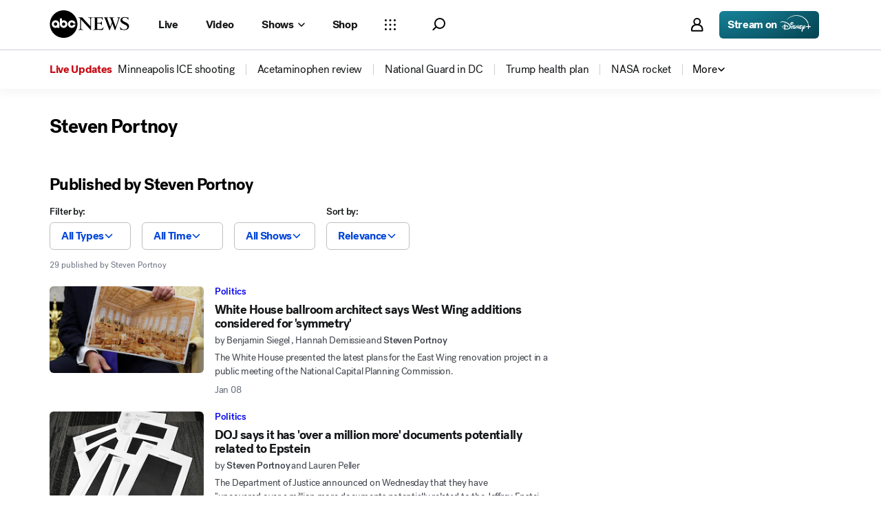

--- FILE ---
content_type: application/javascript; charset=utf-8
request_url: https://dcf.espn.com/TWDC-DTCI/prod/code/d704e965baef1ad2f42d415d93cd915c.js?conditionId0=4910633
body_size: 375
content:
Bootstrapper.bindDependencyImmediate(function(){var Bootstrapper=window["Bootstrapper"];var ensightenOptions=Bootstrapper.ensightenOptions;var _dl=__dataLayer,_cb=_dl.chartBeatConfig||{},site=_dl.site,page=_dl.page,defaultConfig={"uid":12240,"domain":location.hostname,"title":document.title.replace(/ - ABC News$/,""),"sections":page.section1,"authors":page.author,"useCanonical":true,"useCanonicalDomain":true,"flickerControl":false,"autoDetect":false,"mabSections":["homepage"]};_cb=Object.assign(defaultConfig,
_cb);Bootstrapper.initChartbeat(_cb)},3627832,[4099256],693530,[693526],24);
Bootstrapper.bindDependencyImmediate(function(){var Bootstrapper=window["Bootstrapper"];var ensightenOptions=Bootstrapper.ensightenOptions;Bootstrapper.Conviva=Bootstrapper.Conviva||{};Bootstrapper.Conviva.initOptions={debug:location.search.indexOf("qoePulseDebug\x3dtrue")>-1?true:false,appBrand:window.__dataLayer.site.site==="abcn"?"abc_news":"abc_otv",metaAccount:"dmed"};if(Bootstrapper.Conviva&&typeof Bootstrapper.Conviva.init==="function")Bootstrapper.Conviva.init(Bootstrapper.Conviva.initOptions)},
4006461,[4196338],-1,[709338],-1);

--- FILE ---
content_type: application/x-javascript;charset=utf-8
request_url: https://sw88.go.com/id?d_visid_ver=5.5.0&d_fieldgroup=A&mcorgid=C7A21CFE532E6E920A490D45%40AdobeOrg&mid=92049922626504974772600577374089297080&d_coppa=true&ts=1768679994042
body_size: -44
content:
{"mid":"92049922626504974772600577374089297080"}

--- FILE ---
content_type: application/javascript
request_url: https://assets-cdn.abcnews.com/abcnews/9c5b345cd9e9-release-01-06-2026.4/client/abcnews/8518-689a9913.js
body_size: 12114
content:
(self.webpackChunkabcnews=self.webpackChunkabcnews||[]).push([[8518],{28506:function(e,t,r){"use strict";r.r(t),r.d(t,{__esModule:function(){return s},styles:function(){return a}});var n=r(52376),s=!0,a=r.n(n)()({Fieldset:{},legend:{}})},23853:function(e,t,r){"use strict";r.r(t),r.d(t,{__esModule:function(){return s},styles:function(){return a}});var n=r(52376),s=!0,a=r.n(n)()({InputDescription:{ODe:"uQOvX",jkD:"chVBO",KDD:"HUcap",DBl:"GpQCA",HDY:"sXeaG"}})},42428:function(e,t,r){"use strict";r.r(t),r.d(t,{__esModule:function(){return s},styles:function(){return a}});var n=r(52376),s=!0,a=r.n(n)()({InputGroup:{KDD:"VZTD"},column:{awr:"rEPuv"},row:{awr:"HNQqj"}})},1804:function(e,t,r){"use strict";r.r(t),r.d(t,{__esModule:function(){return s},styles:function(){return a}});var n=r(52376),s=!0,a=r.n(n)()({Label:{ODe:"yVE",jkD:"zaYKx",VLk:"lqtkC",QWb:"HkWF",JEw:"HfYhe",esc:"kGyAC"},error:{ODe:"mkytl"},disabled:{ODe:"bimip"},success:{ODe:"rBsgK"},warning:{ODe:"KALwT"},stacked:{JEw:"oFFrS"}})},55260:function(e,t,r){"use strict";r.r(t),r.d(t,{__esModule:function(){return s},styles:function(){return a}});var n=r(52376),s=!0,a=r.n(n)()({Indicator:{yIV:"jrFcb",mmO:"alpBp",ODe:"qYRtM",KDD:"VZTD",jkD:"iplEy",ZkX:"ZTOJs",OTL:"LGXlc",niK:"ghFuI",PHC:"nJuI",qVv:"qdBGK"},indicatorImage:{mmO:"FDRJm"}})},86521:function(e,t,r){"use strict";r.r(t),r.d(t,{__esModule:function(){return s},styles:function(){return a}});var n=r(52376),s=!0,a=r.n(n)()({MediaOverlay:{fHB:"FvQLF",KDD:"Kiog",lDB:"nqKDn",bNu:"ZzBIP",jkG:"iLTd",xer:"vkoLi",fxt:"NqeUA",jYE:"UzzHi",MiP:"iWsMV"},MediaOverlayMedia:{lDB:"plDT"},gridItem:{KDD:"VZTD"},topLeft:{yIV:"oimqG"},topLeftIndicator:{aCj:"aIsY",IcI:"qfQwf",OqY:"YrfeA",Syd:"ILYAY",ROf:"kJgPO",ewt:"kOnH",VLk:"jPWEl",zVj:"wOwkv",Vbk:"fgXOn",Pvs:"elhb",lfd:"ouOVX",mfd:"kHgIt",mEJ:"GwmMJ",hmS:"DPIyB",lPS:"sNlJQ"},topRight:{yIV:"oimqG",HVv:"CLwPV"},topRightIndicator:{},bottomLeft:{yIV:"KXlJ"},bottomLeftIndicator:{esc:"OVdeZ",JEw:"fyVGd"},bottomRight:{yIV:"KXlJ",HVv:"CLwPV"},bottomRightIndicator:{aCj:"harbb",IcI:"Sodlw",jkD:"gUAVU",zVj:"VCsbU",Vbk:"moVSc",Pvs:"CcyIA",lfd:"zbfhg",mEJ:"pmMbq",hmS:"ulZeK",fxt:"JkTCi",MiP:"xrMDe",jkG:"ZCIKy",jYE:"IsnhS",fHB:"ZvvPK",Syd:"PMWMn",esc:"dRcUW",JEw:"TNwJS",QWb:"BtZwG"},center:{igP:"oROdv",XFX:"HOAIM",HVv:"jIRH",yIV:"mLASH"},media:{VLk:"GYydp",QWb:"glxIO",JEw:"paZQx",esc:"vUYNV"},mediaIcon:{mmO:"pwZNk",SAA:"CgdiK",Syd:"dIEoT",qVv:"TmzDJ",eec:"aSDfA",WGC:"RBgqn",Avx:"jnqra"},mediaMediumCompact:{qVv:"XQUhK",eec:"CmHWa"},mediaMediumRegular:{qVv:"SQyPS",eec:"kXEPm"},mediaLargeCompact:{qVv:"fiKAF",eec:"NOpHA"},mediaLargeRegular:{qVv:"LIUHz",eec:"cdHdi"},mediaXLargeCompact:{qVv:"fiKAF",eec:"NOpHA"},mediaXLargeRegular:{qVv:"JhJDA",eec:"heaNR"}})},41898:function(e,t,r){"use strict";r.r(t),r.d(t,{__esModule:function(){return s},styles:function(){return a}});var n=r(52376),s=!0,a=r.n(n)()({RadioGroup:{soD:"rGbDS",jkD:"YOOeg",KDD:"VZTD",MiT:"ZaRVE",niK:"UoVV",OTL:"WtEci",PHC:"dSKvB",ZkX:"seFhp",VLk:"lqtkC",QWb:"HkWF",JEw:"HfYhe",esc:"kGyAC"}})},37642:function(e,t,r){"use strict";r.r(t),r.d(t,{__esModule:function(){return n},keyframes:function(){return s}}),r(52376);var n=!0,s=void 0},59339:function(e,t,r){"use strict";r.r(t),r.d(t,{__esModule:function(){return s},styles:function(){return a}});var n=r(52376),s=!0,a=r.n(n)()({Item:{},error:{},neutral:{},success:{},warning:{},disabled:{},required:{},input:{yIV:"mLASH",XRg:"XiXVm",mmO:"PePsL",QGP:"xJbaF",GLP:"QtdQF",ZZY:"WYbZw",Syd:"dIEoT",rrz:"UbGlr",KDD:"gYkWv",GOL:"NwgWd",jjC:"UyzCK",HVv:"jIRH",QWb:"jTJdZ",VLk:"BnHVn",JEw:"RYKD",fxt:"lZur",hcw:"obdUk",xJh:"ihiBK",Qod:"qkdkL",EfE:"EfEvP",QIr:"VIJjP",xEJ:"DfhnI",LEK:"Vyjyi",YVE:"SuvYQ",BQH:"PRagS"},inputInteraction:{EEV:"UeZro",dpz:"BDCj",hkN:"BUKiH",aiE:"eqyfz",unw:"TxlfN",RxF:"TsyTK",HuZ:"iUhSy",lQQ:"voWAU",xRF:"LFTdf",whH:"HzASr",vjB:"DcVih",Med:"cKCSf",Pwg:"mjlRy",RdX:"utsb",VLV:"VLVy",ssz:"yJTPV",tZy:"erPJ",PiG:"huYPp",VhP:"Mvnd",LYD:"zEtq",Gur:"LHBPK",GCD:"rKYie",wEE:"WEIIc",dTt:"ErqqD",jqw:"fKFUG",dMY:"llteq",yrP:"elTsZ",AlX:"RRLzM",ymC:"JFjhd",HbB:"AzCkX",PRX:"mgmK",ONH:"ViaTw",Bnh:"jcAbz",Aeb:"xvHnK",yhI:"Oxmls"},inputPlayful:{LEK:"UCvVN"},inputInteractionPlayful:{hkN:"RwEPg",AlX:"nqQj"},inputXSmall:{qVv:"cYfNW",eec:"dpDOL",UmA:"spMlZ",SQm:"iqwjI"},inputSmall:{qVv:"kDSxb",eec:"xOPbW",UmA:"cqseB",SQm:"xupjo"},inputMedium:{qVv:"hyWKA",eec:"Cxsnp",UmA:"cZkfO",SQm:"TkCSf"},inputError:{QGP:"ZULgT",yOQ:"KvJlc",hcw:"aNMxZ",lQQ:"hLKeC",whH:"TAMfx"},inputNeutral:{QGP:"cFIei",yOQ:"PJnSJ",hcw:"Qvyc",lQQ:"JNJDn",whH:"wyUAo"},inputSuccess:{QGP:"AzEvQ",yOQ:"yetTb",hcw:"vyLTq",lQQ:"zFXJR",whH:"BbkSW"},inputWarning:{QGP:"bsfDZ",yOQ:"RwyBa",hcw:"dIRFX",lQQ:"tnmYw",whH:"Kbycb"},inputDisabled:{mmO:"vHbWn",soD:"FouiB",QGP:"QdBEh",rrz:"IuOWw",hcw:"OuZlw"},inputRequired:{},label:{ODe:"kLcyy",rrz:"UbGlr"},labelDisabled:{ODe:"roeYM"},statusMsg:{eec:"bmjsw"},wrapper:{yIV:"mLASH",KDD:"VZTD"},descriptionWrap:{KDD:"awXxV"}})},81969:function(e){e.exports={key:"media-playFilled",paths:[{d:"M11.828 4.922c-1.324-.945-3.16 0-3.16 1.629v18.89c0 1.63 1.84 2.575 3.164 1.63l13.223-9.466a1.998 1.998 0 00-.004-3.253zm0 0",fill:"currentColor",clipRule:null,fillRule:null}],viewBox:"0 0 32 32",title:"Play Filled"}},39547:function(e){e.exports={key:"caret-downSmall",paths:[{d:"M16 24L4 12.187l2.827-2.853L16 18.374l9.173-9.04L28 12.187 16 24z",fill:"currentColor",clipRule:null,fillRule:null}],viewBox:"0 0 32 32",title:"Down Small"}},67254:function(e){e.exports={key:"alerts-exclamationCircle",paths:[{d:"M22.2 1.57c-.22.018-.904.106-1.52.196-4.944.725-9.405 3.032-12.906 6.674-3.295 3.427-5.308 7.554-6.069 12.44-.205 1.313-.205 4.927 0 6.24.634 4.071 2.062 7.44 4.525 10.68.766 1.007 2.851 3.108 3.85 3.879 3.477 2.684 7.488 4.295 11.748 4.719 1.064.105 3.28.105 4.344 0 4.257-.423 8.281-2.04 11.748-4.72.977-.755 3.003-2.781 3.758-3.758 2.68-3.467 4.297-7.491 4.72-11.748.105-1.064.105-3.28 0-4.344-.846-8.508-6.445-15.83-14.427-18.864-1.45-.551-2.969-.946-4.651-1.209-1.014-.159-4.076-.27-5.12-.185m4.36 3.12c1.334.173 2.286.393 3.61.833a19.397 19.397 0 0112.305 12.3c.715 2.15.977 3.811.977 6.177 0 2.366-.262 4.027-.977 6.177a19.315 19.315 0 01-5.026 7.92c-2.955 2.831-6.688 4.632-10.849 5.235-.666.097-1.463.139-2.6.139s-1.934-.042-2.6-.139c-4.135-.599-7.879-2.398-10.805-5.191-3.227-3.082-5.225-6.94-5.88-11.357-.237-1.601-.237-3.967 0-5.568.496-3.341 1.74-6.312 3.789-9.049.739-.986 2.677-2.924 3.663-3.663C16.38 5.349 21.393 4.021 26.56 4.69M22.5 18.78l.02 8.38h2.96l.02-8.38.021-8.38h-3.042l.021 8.38m.76 13.702c-.87.22-1.705.902-2.105 1.72-.213.436-.234.552-.234 1.318-.001.773.019.881.246 1.36.446.94 1.291 1.581 2.338 1.776 1.317.245 2.713-.501 3.325-1.776.231-.481.25-.583.249-1.36 0-.766-.021-.882-.234-1.318a3.136 3.136 0 00-2.665-1.767c-.341-.016-.755.005-.92.047",fill:"currentColor",clipRule:null,fillRule:null}],viewBox:"0 0 48 48",title:"Exclamation Circle"}},45166:function(e){e.exports={key:"formatting-filter",paths:[{d:"M8 14v1.52h32v-3.04H8V14m6 10v1.52h20v-3.04H14V24m6 10v1.52h8v-3.04h-8V34",fill:"currentColor",clipRule:null,fillRule:null}],viewBox:"0 0 48 48",title:"Filter"}},52738:function(e,t,r){"use strict";t.__esModule=!0,t.Fieldset=void 0;var n=r(45697),s=r(34248),a=r(57147),i=r(28506),o=r(85893),l=e=>{var t=e.ariaLabelledBy,r=void 0===t?null:t,n=e.children,s=void 0===n?null:n,l=e.className,c=void 0===l?null:l,u=e.disabled,p=void 0!==u&&u,d=e.legend,y=e.name,b=void 0===y?null:y;return(d||r)&&s?(0,o.jsxs)("fieldset",{"aria-labelledby":r,className:a(i.styles.Fieldset,c),"data-testid":"prism-fieldset",disabled:p,name:b,children:[d&&(0,o.jsx)("legend",{className:a(i.styles.legend),children:d}),s]}):null};t.Fieldset=l,l.defaultProps={ariaLabelledBy:null,children:null,className:null,disabled:!1,name:null},l.propTypes={ariaLabelledBy:n.string,children:n.oneOfType([s.PropTypes.objectOrObservableObject,s.PropTypes.arrayOrObservableArray,n.string]),className:n.oneOfType([s.PropTypes.objectOrObservableObject,s.PropTypes.arrayOrObservableArray,n.string]),disabled:n.bool,legend:n.string,name:n.string}},34180:function(e,t,r){"use strict";t.__esModule=!0,t.default=void 0;var n=r(52738);t.default=n.Fieldset,e.exports=t.default},54611:function(e,t,r){"use strict";t.__esModule=!0,t.InputDescription=void 0;var n=r(45697),s=r(34248),a=r(57147),i=r(23853),o=r(85893),l=e=>{var t=e.className,r=void 0===t?null:t,n=e.children,s=void 0===n?null:n,l=e.style,c=void 0===l?null:l,u=a(i.styles.InputDescription,r);return(0,o.jsx)("span",{className:u,"data-testid":"prism-description",style:c,children:s})};t.InputDescription=l,l.propTypes={className:n.oneOfType([s.PropTypes.objectOrObservableObject,s.PropTypes.arrayOrObservableArray,n.string]),children:n.oneOfType([s.PropTypes.objectOrObservableObject,s.PropTypes.arrayOrObservableArray,n.string]),style:s.PropTypes.objectOrObservableObject}},8044:function(e,t,r){"use strict";t.__esModule=!0,t.default=void 0;var n=r(54611);t.default=n.InputDescription,e.exports=t.default},99862:function(e,t,r){"use strict";t.__esModule=!0,t.InputGroup=void 0;var n=r(38416),s=r(45697),a=r(34248),i=r(57147),o=r(34180),l=r(42428),c=r(85893);function u(e,t){var r=Object.keys(e);if(Object.getOwnPropertySymbols){var n=Object.getOwnPropertySymbols(e);t&&(n=n.filter((function(t){return Object.getOwnPropertyDescriptor(e,t).enumerable}))),r.push.apply(r,n)}return r}function p(e){for(var t=1;t<arguments.length;t++){var r=null!=arguments[t]?arguments[t]:{};t%2?u(Object(r),!0).forEach((function(t){n(e,t,r[t])})):Object.getOwnPropertyDescriptors?Object.defineProperties(e,Object.getOwnPropertyDescriptors(r)):u(Object(r)).forEach((function(t){Object.defineProperty(e,t,Object.getOwnPropertyDescriptor(r,t))}))}return e}var d=e=>{var t=e.ariaLabelledBy,r=void 0===t?null:t,n=e.children,s=void 0===n?null:n,a=e.className,u=void 0===a?null:a,d=e.legend,y=void 0===d?null:d,b=e.name,m=void 0===b?null:b,f=e.row,v=void 0===f?null:f,g=e.type,O="fieldset"===g,h=O?[l.styles.InputGroup,!v&&l.styles.column,v&&l.styles.row,u]:i(l.styles.InputGroup,!v&&l.styles.column,v&&l.styles.row,u),T=O?o:"div",E="fieldset"===g?{ariaLabelledBy:r,name:m}:null;return(0,c.jsx)(T,p(p({className:h,legend:y},E),{},{children:s}))};t.InputGroup=d,d.propTypes={ariaLabelledBy:s.string,children:s.oneOfType([a.PropTypes.objectOrObservableObject,a.PropTypes.arrayOrObservableArray,s.string]),className:s.oneOfType([a.PropTypes.objectOrObservableObject,a.PropTypes.arrayOrObservableArray,s.string]),legend:s.string,name:s.string,row:s.bool,type:s.string}},49347:function(e,t,r){"use strict";t.__esModule=!0,t.default=void 0;var n=r(99862);t.default=n.InputGroup,e.exports=t.default},51515:function(e,t,r){"use strict";t.__esModule=!0,t.Label=void 0;var n=r(38416),s=r(70215),a=r(45697),i=r(34248),o=r(57147),l=r(538),c=r(13998),u=r(1804),p=r(85893),d=["children","className","displayType","formId","for","required","status","disabled"];function y(e,t){var r=Object.keys(e);if(Object.getOwnPropertySymbols){var n=Object.getOwnPropertySymbols(e);t&&(n=n.filter((function(t){return Object.getOwnPropertyDescriptor(e,t).enumerable}))),r.push.apply(r,n)}return r}function b(e){for(var t=1;t<arguments.length;t++){var r=null!=arguments[t]?arguments[t]:{};t%2?y(Object(r),!0).forEach((function(t){n(e,t,r[t])})):Object.getOwnPropertyDescriptors?Object.defineProperties(e,Object.getOwnPropertyDescriptors(r)):y(Object(r)).forEach((function(t){Object.defineProperty(e,t,Object.getOwnPropertyDescriptor(r,t))}))}return e}var m=e=>{var t=e.children,r=void 0===t?null:t,n=e.className,a=void 0===n?null:n,i=e.displayType,y=void 0===i?c.ORIENTATION.STACKED:i,m=e.formId,f=e.for,v=e.required,g=void 0!==v&&v,O=e.status,h=void 0===O?l.STATUS_TYPES.NEUTRAL:O,T=e.disabled,E=void 0!==T&&T,S=s(e,d),A=o(u.styles.Label,y===c.ORIENTATION.STACKED&&u.styles.stacked,a,h===l.STATUS_TYPES.ERROR&&u.styles.error,h===l.STATUS_TYPES.WARNING&&u.styles.warning,h===l.STATUS_TYPES.SUCCESS&&u.styles.success,E&&u.styles.disabled);return(0,p.jsxs)("label",b(b({className:A,"data-testid":"prism-label",form:m,htmlFor:f},S),{},{children:[r,g&&"*"]}))};t.Label=m,m.propTypes={className:a.oneOfType([i.PropTypes.objectOrObservableObject,i.PropTypes.arrayOrObservableArray,a.string]),children:a.oneOfType([i.PropTypes.objectOrObservableObject,i.PropTypes.arrayOrObservableArray,a.string]),displayType:a.string,for:a.string.isRequired,formId:a.string,required:a.bool,status:a.oneOf(Object.values(l.STATUS_TYPES)),disabled:a.bool}},13998:function(e,t){"use strict";t.__esModule=!0,t.ORIENTATION=void 0,t.ORIENTATION={STACKED:"stacked",INLINE:"inline"}},79533:function(e,t,r){"use strict";t.__esModule=!0,t.default=void 0;var n=r(51515);t.default=n.Label,e.exports=t.default},40022:function(e,t,r){"use strict";t.__esModule=!0,t.Indicator=void 0;var n=r(45697),s=r(34248),a=r(57147),i=r(55260),o=r(85893),l=e=>{var t=e.children,r=void 0===t?null:t,n=e.className,s=void 0===n?null:n,l=e.style,c=void 0===l?null:l,u=e.type,p=a(i.styles.Indicator,"Image"===u&&i.styles.indicatorImage,s);return(0,o.jsx)("div",{className:p,"data-testid":"prism-indicator",style:c,children:r})};t.Indicator=l,l.propTypes={children:n.node,className:n.oneOfType([s.PropTypes.objectOrObservableObject,s.PropTypes.arrayOrObservableArray,n.string]),style:s.PropTypes.objectOrObservableObject,type:n.string}},57256:function(e,t,r){"use strict";t.__esModule=!0,t.default=void 0;var n=r(40022);t.default=n.Indicator,e.exports=t.default},94313:function(e,t,r){"use strict";t.__esModule=!0,t.MediaOverlay=void 0;var n=function(e,t){if(null===e||"object"!=typeof e&&"function"!=typeof e)return{default:e};var r=d(true);if(r&&r.has(e))return r.get(e);var n={},s=Object.defineProperty&&Object.getOwnPropertyDescriptor;for(var a in e)if("default"!==a&&Object.prototype.hasOwnProperty.call(e,a)){var i=s?Object.getOwnPropertyDescriptor(e,a):null;i&&(i.get||i.set)?Object.defineProperty(n,a,i):n[a]=e[a]}return n.default=e,r&&r.set(e,n),n}(r(67294)),s=r(45697),a=r(34248),i=r(57147),o=r(538),l=r(5176),c=r(57256),u=r(86521),p=r(85893);function d(e){if("function"!=typeof WeakMap)return null;var t=new WeakMap,r=new WeakMap;return(d=function(e){return e?r:t})(e)}var y=o.ANATOMY.COMPACT&&o.ANATOMY.COMPACT.LABEL,b=e=>{var t=e.availability,r=void 0===t?null:t,s=e.availabilityClassName,a=void 0===s?null:s,d=e.availabilityPlacement,b=void 0===d?null:d,m=e.className,f=void 0===m?null:m,v=e.indicatorsClassName,g=e.contentType,O=void 0===g?null:g,h=e.credit,T=void 0===h?null:h,E=e.id,S=void 0===E?null:E,A=e.mediaSize,I=void 0===A?o.SIZES.MEDIUM:A,w=e.mediaResponsive,P=void 0===w||w,D=e.mediaType,j=void 0===D?null:D,M=e.status,x=void 0===M?null:M,N=e.style,_=void 0===N?null:N,R=r&&r.props&&r.props.mdxType||"",L=i(u.styles.MediaOverlay,j&&u.styles.MediaOverlayMedia,f),C=(0,n.useContext)(l).anatomy===y;return(0,p.jsxs)("div",{className:L,"data-testid":"prism-media-overlay",id:S,style:_,children:[(0,p.jsx)("div",{className:i(u.styles.gridItem,u.styles.topLeft),children:"bottom"!==b&&r&&(0,p.jsx)(c,{ariaLabel:"Subscription Required",type:R,className:[v,a,u.styles.topLeftIndicator],children:r})}),j&&(0,p.jsx)("div",{className:i(u.styles.gridItem,u.styles.center,u.styles.media,I===o.SIZES.MEDIUM&&[!P||C?u.styles.mediaMediumCompact:u.styles.mediaMediumRegular],I===o.SIZES.LARGE&&[!P||C?u.styles.mediaLargeCompact:u.styles.mediaLargeRegular]),children:(0,p.jsx)(c,{className:u.styles.mediaIcon,type:R,children:j})}),(0,p.jsx)("div",{className:i(u.styles.gridItem,u.styles.topRight),children:x&&(0,p.jsx)(c,{type:R,className:[v,u.styles.topRightIndicator],children:x})}),(0,p.jsx)("div",{className:i(u.styles.gridItem,u.styles.bottomLeft),children:O&&(0,p.jsx)(c,{type:R,className:[v,u.styles.bottomLeftIndicator],children:O})}),(0,p.jsx)("div",{className:i(u.styles.gridItem,u.styles.bottomRight),children:T&&(0,p.jsx)(c,{type:R,className:[v,u.styles.bottomRightIndicator],children:T})})]})};t.MediaOverlay=b,b.propTypes={availability:s.oneOfType([a.PropTypes.objectOrObservableObject,s.string]),availabilityClassName:s.oneOfType([a.PropTypes.objectOrObservableObject,a.PropTypes.arrayOrObservableArray,s.string]),availabilityPlacement:s.string,className:s.oneOfType([a.PropTypes.objectOrObservableObject,a.PropTypes.arrayOrObservableArray,s.string]),contentType:s.oneOfType([a.PropTypes.objectOrObservableObject,s.string]),credit:s.oneOfType([a.PropTypes.objectOrObservableObject,s.string]),id:s.oneOfType([s.string,s.number]),indicatorsClassName:s.oneOfType([a.PropTypes.objectOrObservableObject,a.PropTypes.arrayOrObservableArray,s.string]),mediaResponsive:s.bool,mediaSize:s.string,mediaType:s.oneOfType([a.PropTypes.objectOrObservableObject,s.string]),status:s.oneOfType([a.PropTypes.objectOrObservableObject,s.string]),style:a.PropTypes.objectOrObservableObject}},31596:function(e,t,r){"use strict";t.__esModule=!0,t.default=void 0;var n=r(94313);t.default=n.MediaOverlay,e.exports=t.default},70190:function(e,t,r){"use strict";t.__esModule=!0,t.Group=void 0;var n=r(38416),s=r(45697),a=r(34248),i=r(35161),o=r(49347),l=r(75006),c=r(41898),u=r(67294),p=r(85893);function d(e,t){var r=Object.keys(e);if(Object.getOwnPropertySymbols){var n=Object.getOwnPropertySymbols(e);t&&(n=n.filter((function(t){return Object.getOwnPropertyDescriptor(e,t).enumerable}))),r.push.apply(r,n)}return r}function y(e){for(var t=1;t<arguments.length;t++){var r=null!=arguments[t]?arguments[t]:{};t%2?d(Object(r),!0).forEach((function(t){n(e,t,r[t])})):Object.getOwnPropertyDescriptors?Object.defineProperties(e,Object.getOwnPropertyDescriptors(r)):d(Object(r)).forEach((function(t){Object.defineProperty(e,t,Object.getOwnPropertyDescriptor(r,t))}))}return e}var b=e=>{var t=e.ariaLabelledBy,r=void 0===t?null:t,n=e.children,s=void 0===n?null:n,a=e.className,d=void 0===a?null:a,b=e.legend,m=e.name,f=e.row,v=e.options,g=void 0===v?null:v;return(r||b)&&(s||g)?(0,p.jsx)(o,{className:[c.styles.RadioGroup,d],type:"fieldset",legend:b,name:m,row:f,ariaLabelledBy:r,children:g?i(g,((e,t)=>(0,u.createElement)(l,y(y({name:m},e),{},{key:t})))):s}):null};t.Group=b,b.propTypes={ariaLabelledBy:s.string,children:s.oneOfType([a.PropTypes.objectOrObservableObject,a.PropTypes.arrayOrObservableArray,s.string]),className:s.oneOfType([a.PropTypes.objectOrObservableObject,a.PropTypes.arrayOrObservableArray,s.string]),legend:s.string,name:s.string.isRequired,row:s.bool,options:a.PropTypes.arrayOrObservableArray}},34912:function(e,t,r){"use strict";t.__esModule=!0,t.default=void 0;var n=r(70190);t.default=n.Group,e.exports=t.default},80090:function(e,t,r){"use strict";t.__esModule=!0,t.Item=void 0;var n=function(e,t){if(null===e||"object"!=typeof e&&"function"!=typeof e)return{default:e};var r=b(true);if(r&&r.has(e))return r.get(e);var n={},s=Object.defineProperty&&Object.getOwnPropertyDescriptor;for(var a in e)if("default"!==a&&Object.prototype.hasOwnProperty.call(e,a)){var i=s?Object.getOwnPropertyDescriptor(e,a):null;i&&(i.get||i.set)?Object.defineProperty(n,a,i):n[a]=e[a]}return n.default=e,r&&r.set(e,n),n}(r(67294)),s=r(45697),a=r(34248),i=r(57147),o=r(79533),l=r(67016),c=r(538),u=r(37335),p=r(8044),d=r(59339);r(37642);var y=r(85893);function b(e){if("function"!=typeof WeakMap)return null;var t=new WeakMap,r=new WeakMap;return(b=function(e){return e?r:t})(e)}var m=e=>{var t=e.checked,r=e.className,s=void 0===r?null:r,a=e.description,b=e.disabled,m=void 0!==b&&b,f=e.formId,v=e.id,g=e.label,O=e.name,h=e.onChange,T=e.required,E=void 0!==T&&T,S=e.size,A=void 0===S?c.SIZES.SMALL:S,I=e.status,w=void 0===I?{}:I,P=e.value,D=(0,n.useContext)(u).motionType;A=A===c.SIZES.LARGE||A===c.SIZES.XXLARGE?c.SIZES.MEDIUM:A;var j=w.message,M=w.type,x=i(d.styles.Item,m&&d.styles.disabled,E&&d.styles.required,M===c.STATUS_TYPES.ERROR&&d.styles.error,M===c.STATUS_TYPES.NEUTRAL&&d.styles.neutral,M===c.STATUS_TYPES.SUCCESS&&d.styles.success,M===c.STATUS_TYPES.WARNING&&d.styles.warning),N=i(d.styles.input,"playful"===D&&d.styles.inputPlayful,!m&&[d.styles.inputInteraction,"playful"===D&&d.styles.inputInteractionPlayful],A===c.SIZES.XSMALL&&d.styles.inputXSmall,A===c.SIZES.SMALL&&d.styles.inputSmall,A===c.SIZES.MEDIUM&&d.styles.inputMedium,M===c.STATUS_TYPES.ERROR&&d.styles.inputError,M===c.STATUS_TYPES.NEUTRAL&&d.styles.inputNeutral,M===c.STATUS_TYPES.SUCCESS&&d.styles.inputSuccess,M===c.STATUS_TYPES.WARNING&&d.styles.inputWarning,m&&d.styles.inputDisabled,E&&d.styles.inputRequired,s),_=i(d.styles.wrapper),R=g?"div":"span",L=(0,y.jsx)("input",{defaultChecked:t,className:N,disabled:m,form:f,id:v,name:O,onChange:h,required:E,type:"radio",value:P});return(0,y.jsx)(R,{className:x,"data-testid":"prism-radio-item",children:(0,y.jsxs)("div",{className:_,children:[L,(g||a)&&(0,y.jsxs)(o,{displayType:"inline",for:v,disabled:m,size:A,className:[d.styles.label,m&&d.styles.labelDisabled],children:[g,a&&(0,y.jsx)(p,{className:g&&a&&d.styles.descriptionWrap,children:a})]}),w&&(0,y.jsx)(l,{message:j,type:M,className:d.styles.statusMsg})]})})};t.Item=m,m.propTypes={checked:s.bool,className:s.oneOfType([a.PropTypes.objectOrObservableObject,a.PropTypes.arrayOrObservableArray,s.string]),description:s.string,disabled:s.bool,formId:s.string,id:s.string.isRequired,label:s.string,name:s.string,onChange:s.func,required:s.bool,size:s.oneOf(Object.values(c.SIZES)),status:a.PropTypes.objectOrObservableObject,value:s.oneOfType([s.string,s.number]).isRequired}},75006:function(e,t,r){"use strict";t.__esModule=!0,t.default=void 0;var n=r(80090);t.default=n.Item,e.exports=t.default},79693:function(e,t,r){"use strict";t.__esModule=!0,t.Radio=void 0;var n={Item:r(75006),Group:r(34912)};t.Radio=n},37976:function(e,t,r){"use strict";t.__esModule=!0,t.default=void 0;var n=r(79693);t.default=n.Radio,e.exports=t.default},34783:function(e,t,r){"use strict";t.__esModule=!0,t.focusTrap=function(e,t){if(!e)return()=>{};var r=t||i(),n=o('button, [href], input, select, textarea, [tabindex]:not([tabindex="-1"])',!1,e)||{},p=a(n),d=n[n.length-1];function y(e){if(e&&(e.key===c||e.code===c)){var t=i().activeElement;e.shiftKey?t===p&&(d.focus(),l(e)):t===d&&(p.focus(),l(e))}}return s.attach(r,u,y,!1),function(){s.detach(t,u,y,!1)}};var n=r(50239),s=r(84967),a=n.first,i=s.doc,o=s.qsa,l=s.evtCancel,c="Tab",u="keydown"},37921:function(e,t,r){"use strict";t.__esModule=!0,t.default=void 0;var n=r(34783);t.default=n.focusTrap,e.exports=t.default},39381:function(e,t,r){var n=r(85893);r(67294);const s=r(45697),a=r(50239),i=r(23992),o=r(14841),l=r(64721),c=r(93967),u=r(33439).THEMES.DARK;function p(e,t){var r,s=e&&e.dateTime,p=e&&e.className,d=e&&e.baseClass,y=t&&t.theme===u,b=s&&s.date,m=s&&s.preFormat,f=s&&s.useShort,v=s&&s.threshold,g=s&&s.postFormat,O=s&&s.timezone,h=e&&e.locale,T=s&&s.thresholdType,E=b&&m||!1,S={},A={formattedDate:i.formatRelDate(b,m,f,v,g,O,T),date:b,locale:h,threshold:v,thresholdType:T};if(S[`${d}--dark`]=y,S[`${d}--recent`]=function(e){var t=new Date(a.now()),r=e&&e.date,n=r&&new Date(r),s=e&&e.threshold,o=e&&e.thresholdType;return!(isNaN(n)||!s||!o)&&i.diff(t,n,o)<s}(s),r=c(p,S),!E)return null;const I=function(e){let t=e&&e.formattedDate,r=e&&e.date,n=e&&e.threshold,s=e&&e.thresholdType,c=e&&e.locale,u=l(t,"day"),p=l(t,"hour"),d=o(a.first(t.match(/\d+/g))),y=i.formatIntl(new Date(r),{month:"long",day:"numeric",year:"numeric",hour:"numeric",minute:"numeric"},c);return"days"===s&&u&&d>n||"hours"===s&&(u||p&&d>n)||(y=t),y}(A);return n.jsx("div",{className:r,children:I})}p.propTypes={dateTime:s.shape({date:s.oneOfType([s.string,s.number]),threshold:s.number,thresholdType:s.string,preFormat:s.string,postFormat:s.string,useShort:s.bool,timezone:s.string}),baseClass:s.string,className:s.string},p.contextTypes={theme:s.string},e.exports=p},68554:function(e,t,r){e.exports=r(39381)},34153:function(e,t,r){var n=r(34155),s=r(85893);r(67294);const a=r(45697),i=r(93967),o=r(3896),l=r(50239),c=r(84967),u=r(30064),p=r(91900),d=r(43574),y=c.evtCancel,b=l.passThru,m=l.omit,f=l.TRUE,v=l.FALSE,g=l.NULL,O=l.cbool,h=l.emptyObj,T="clean",E="dirty",S="expanded",A="processing";r(18689);let I=o({displayName:"Truncate",propTypes:{ariaHidden:a.bool,children:a.oneOfType([a.string,a.array,a.element]).isRequired,lineCount:a.number,ellipsis:a.string,disableNative:a.bool,showMoreText:a.string},el:g,getDefaultProps(){return{ariaHidden:v,lineCount:1,ellipsis:"…",showMoreText:g}},getInitialState(){return{truncateCycle:T}},setRef(e){this.el=e},shouldComponentUpdate(e,t){let r=T,n=E,s=S,a=A,i=((this||h).state||h).truncateCycle,o=i===r,l=i===n,c=i===a,u=t.truncateCycle;return o&&u===a||c&&u===n||l&&u===s},componentDidMount(){this.setState({truncateCycle:A})},componentDidUpdate(e,t){let r=this||h,s=r.el,a=S,i=A,o=(r.state||h).truncateCycle;o!==a&&o===i&&(n.env.TEST!==f?u.ready().then((function(){s!==g&&r.truncateText()})):r.truncateText())},truncateText(){let e,t=this||h,r=t.props||h,n=r.ellipsis,s=r.lineCount,a=r.disableNative,i=r.showMoreText,o=t.el;e=p(o,s,n,a,i),t.setState({truncateCycle:O(e)?E:T})},componentWillUnmount(){this.el=g},handleClick(e){y(e),this.setState({truncateCycle:S})},render(){let e=this||h,t=(e.context||h).translate||b,r=E,n=S,a=(e.state||h).truncateCycle,o=a===r,l=a===n,c=e.props||h,u=c.ariaHidden,p=c.children,y=c.showMoreText,f=i("Truncate",{"Truncate--collapsed":!l}),v=m(c,["ariaHidden","lineCount","ellipsis","showMoreText","windowWidth"]);return s.jsxs("span",{className:f,children:[l?p:s.jsx("span",{...v,ref:e.setRef}),y&&!l&&o&&s.jsx(d,{ariaHidden:u,className:"Truncate__Button",onClick:e.handleClick,unStyled:!0,children:t(y)})]},l?n:r)}});e.exports=I},91900:function(e,t,r){const n=r(84967),s=n.nodeType,a=n.make,i=/[ .,;!?'‘’“”\-–—]+$/,o="span";function l(e){const t=n.rect(e);return t&&t.h}function c(e,t,r,n,s){for(var a,o=e&&e.textContent;o.length>1&&-1!==(a=o&&o.lastIndexOf(" "));){if(e.textContent=o.substring(0,a),l(t)<=r){e.textContent=o;break}o=e.textContent}return function(e,t,r,n,s){let a=e&&e.textContent,o=a&&a.length;for(;o>1;)if(a=a.substring(0,o-1).replace(i,""),o=a&&a.length,e.textContent=a+n+(s||""),l(t)<=r)return e.textContent=a+n,s&&u(t,s),!0;return!1}(e,t,r,n,s)}function u(e,t){var r=a(o),n=document.createTextNode(t||"");r.classList.add("Truncate__ShowMore--hidden"),r.setAttribute("aria-hidden","true"),r.appendChild(n),e.appendChild(r)}function p(e,t,r,a,i){const o=e&&e.childNodes;let l,u,d=o&&o.length-1;for(;d>-1;){if(l=o&&o[d--],u=s(l),1===u&&p(l,t,r,a,i))return!0;if(3===u&&c(l,t,r,a,i))return!0;n.purge(l)}return!1}e.exports=function(e,t,r,s,a){let i=n.currentStyle(e),o=void 0!==i.lineClamp||void 0!==i.webkitLineClamp,c=i&&i["line-height"];"normal"===c&&(c=1.2*parseInt(i&&i["font-size"],10)),c=parseInt(c,10);const u=(t||1)*c;if(!s&&o&&!r){i=e.style;try{return i.overflow="hidden",i.textOverflow="ellipsis",i.display="-webkit-box",i.webkitBoxOrient="vertical",i.webkitLineClamp=t,i.lineClamp=t,!0}catch(e){}}return!(l(e)<=u)&&p(e,e,u,r||"…",a)}},69478:function(e,t,r){e.exports=r(34153)},48955:function(e){var t={network:"abcnews-abcnews",mode:"thumbnails-a",type:"other",targetType:"mix",placement:null,pageTypeOverrides:{story:{mode:"thumbnails-a",type:"article",targetType:"mix",placement:"Below Article Thumbnails"},home:{mode:"thumbnails-b",container:"taboola-homepage-thumbnails",type:"home",targetType:"mix",placement:"Homepage Thumbnails"},section:{mode:"thumbnails-b",type:"category",targetType:"mix",placement:"Section Front Thumbnails"},liveBlog:{mode:"thumbnails-d",type:"other",targetType:"mix",placement:"Blog"}}};e.exports={getTaboolaConfig:function(e){if("abcnews"===e)return t}}},75118:function(e,t,r){var n=r(32613).fittProxy,s=n.hosts,a=r(85335).ENVIRONMENTS.LOCAL;e.exports=function(e,t,r,i){var o=i||{},l=r&&r.envName;return l===a&&(o.host=s[l]||"/"),o.useGet?n.getData(e,t,r,o):n.postData(e,t,r,o)}},71434:function(e,t){t.ADOBE_ANALYTICS={SITE_NAME:"otv",GENERIC_PAGEVIEW:"g_page01"},t.TOPIC_MAP={"crime-safety":"news_cs","disasters-accidents":"news_da","community-events":"community"},t.SOCIAL_SHARE_URLS={FACEBOOK:"https://www.facebook.com/sharer.php",TWITTER:"https://www.twitter.com/intent/tweet"},t.SOCIAL_SHARE_LABELS={TWITTER:"Share to Twitter",FACEBOOK:"Share to Facebook",EMAIL:"Email this article"},t.HEADLINE_STACK={MAX_COUNT:5,MODULE_TITLE:"Top Stories",ALIGN:"right"},t.TOP_STORIES_DATETIME_FORMAT="MMM DD, h:mm A",t.DISPLAY_DATETIME_FORMAT="MMMM DD YYYY, h:mm A",t.ORIGIN_IMAGES={abc:"https://cdn.abcotvs.net/abcotv/static/common/origins/origin-abc.png",abcnews:"https://cdn.abcotvs.net/abcotv/static/common/origins/origin-abcnews.png",ap:"https://cdn.abcotvs.net/abcotv/static/common/origins/origin-ap.png",espn:"https://cdn.abcotvs.net/abcotv/static/common/origins/origin-espn.png",kabc:"https://cdn.abcotvs.net/abcotv/static/common/origins/origin-kabc.png",kfsn:"https://cdn.abcotvs.net/abcotv/static/common/origins/origin-kfsn.png",kgo:"https://cdn.abcotvs.net/abcotv/static/common/origins/origin-kgo.png",ktrk:"https://cdn.abcotvs.net/abcotv/static/common/origins/origin-ktrk.png",wabc:"https://cdn.abcotvs.net/abcotv/static/common/origins/origin-wabc.png",wls:"https://cdn.abcotvs.net/abcotv/static/common/origins/origin-wls.png",wpvi:"https://cdn.abcotvs.net/abcotv/static/common/origins/origin-wpvi.png",wtvd:"https://cdn.abcotvs.net/abcotv/static/common/origins/origin-wtvd.png",businesswire:"https://cdn.abcotvs.net/abcotv/assets/news/global/images/logos/origin-businesswire.gif",lwn:"https://cdn.abcotvs.net/abcotv/static/common/origins/origin-lwn.png",otrc:"https://cdn.abcotvs.net/abcotv/static/common/origins/origin-otrc.png",fivethirtyeight:"https://cdn.abcotvs.net/abcotv/static/common/origins/origin-fivethirtyeight.png",cin:"https://cdn.abcotvs.net/abcotv/assets/news/global/images/logos/origin-community-impact-newspaper.png",culturemap:"https://cdn.abcotvs.net/abcotv/assets/news/global/images/logos/origin-culturemap.png",hoodline:"https://cdn.abcotvs.net/abcotv/static/common/origins/origin-hoodline.png",accuweather:"https://cdn.abcotvs.net/abcotv/static/common/origins/origin-accuweather.png",cnn:"https://cdn.abcotvs.net/abcotv/static/common/origins/origin-cnn.png",localish:"https://cdn.abcotvs.net/abcotv/static/common/origins/origin-localish.png",vype:"https://cdn.abcotvs.net/abcotv/static/common/origins/origin-vype.png","the advocate":"https://cdn.abcotvs.net/abcotv/static/common/origins/origin-theadvocate.png",gma:"https://cdn.abcotvs.net/abcotv/assets/news/global/images/logos/origin-gma.png",simple_gma:"https://s.abcnews.com/images/gmaBrandBadgeSimple.svg"},t.LOGO_SIZES={XS:"xs",SM:"sm",MD:"md",LG:"lg"},t.PARTNER_COPY_TEXT={AT:"at",VIA:"via"},t.INLINE_TYPES={IMAGE:"image",EXTERNAL:"externalImage",PHOTOGALLERY:"PhotoGallery",VIDEO:"videoClip",TWITTER:"twitter",INSTAGRAM:"instagram",FACEBOOK:"facebook",YOUTUBE:"youtube",VIMEO:"vimeo",SOCIAL:"social",IFRAME:"iframe",MARKUP:"markup",UNSUPPORTED:"unsupported"},t.ARTICLE_BLOCKS={INLINE:"inline",IFRAME:"iframe",PARAGRAPH:"paragraph",HEADER:"header",BLOCKQUOTE:"blockquote",AD:"ad",ORDERED_LIST:"ol",UNORDERED_LIST:"ul"}},98926:function(e,t,r){var n,s=r(50239),a=r(37110).setDurationFormat,i=r(3373),o=r(94654),l=r(27361),c=r(13311),u=r(46374),p=r(85335),d=s.first,y=s.emptyObj,b=[],m=p.DEFAULT_VIDEO_IMAGES;function f(){i.apply(this,arguments)}n={parse:function(e,t,r){var n=e||y,s=l(n,"contributorMeta[0].data")||y,a=n.data||y,i=a.results||b,c=l(a,"pageInfo.total");return{author:s,results:o(i,this.formatResult),totalResults:c}},formatResult:function(e){let t=(e||y).data||y,r=t.headline||t.title,n=t.id,s=t.type,i=t.description||l(t,"metadata.metaDescription"),o=t.section,p=t.contributors,b=u(t.created,"MMMM DD, YYYY"),f=t.duration,v=f&&a(f),g=l(t,"contents.image.crops"),O=(c(g,(e=>"16x9"===e.ratio))||d(g)||y).url||m["16x9"],h={"1x1":`${(c(g,(e=>"1x1"===e.ratio))||c(g,(e=>"4x5"===e.ratio))||d(g)||y).url||m["1x1"]}?w=240`,"16x9":`${O}?w=240`};return{id:n,title:r,description:i,location:t.locator,date:b,section:o,via:"GMA"===o?"simple_gma":null,parsedDuration:v,type:s,allAuthors:p,displayImgCrops:h}}},f.prototype=n,i.inherits(f,i),e.exports=f},41809:function(e,t,r){var n,s=r(3373),a=r(50239),i=r(37110).setDurationFormat,o=a.first,l=a.empty,c=r(94654),u=r(27361),p=r(13311),d=r(46374),y=r(85335).DEFAULT_VIDEO_IMAGES,b=a.emptyObj;function m(){s.apply(this,arguments)}n={parse:function(e,t){var r=e.data||b,n=t||"0",s=u(r,"pageInfo.total"),a=r.results;return{items:this.parseItems(a,n),totalRecords:s}},parseItems:function(e,t){return c(e,((e,r)=>{let n,s=e.data||b,a=s.id,c=s.type,m=s.headline||s.title,f=u(s,"contents.image.crops"),v=s.section,g=u(s,"contributors[0].provider"),O=s.duration,h=O&&i(O),T=(p(f,(e=>"16x9"===e.ratio))||o(f)||b).url||y["16x9"],E={"1x1":`${(p(f,(e=>"1x1"===e.ratio))||p(f,(e=>"4x5"===e.ratio))||o(f)||b).url||y["1x1"]}?w=240`,"16x9":`${T}?w=240`},S=s.locator,A=s.description||u(s,"metadata.metaDescription"),I=d(s.created,"MMM DD, YYYY",{thresholdType:"days",threshold:2}),w="0"===t&&s.isLive;return"GMA"===v?n="simple_gma":"The Associated Press"===g&&(n="ap"),"photogallery"===s.type&&l(s.contents)?[]:{id:a,title:m,description:A,location:S,date:I,isLive:w,section:v,via:n,parsedDuration:h,type:c,displayImgCrops:E}}))}},m.prototype=n,s.inherits(m,s),e.exports=m},5795:function(e,t,r){var n=r(50239),s=n.inherits,a=n.emptyObj,i=r(27361),o=r(85335),l=r(48955).getTaboolaConfig,c=o.ADOBE_ANALYTICS.SITE_NAME,u=o.ADOBE_ANALYTICS.NAMESPACE,p=o.PAGE_TYPES.HOME,d=n.PROTO,y="none";function b(e,t){this.parsedResponse=e,this.state=t}b.inherits=function(e,t){t=t||b,e.espn=!0,s.call(b,e,t)},b[d]={get:function(){var e=this;return{meta:e.getMeta(),analytics:e.getAnalytics(),taboola:e.getTaboola()}},getAnalytics:function(){var e=this,t=e&&e.state,r=i(t,"routing.params.pageType"),n=i(t,"routing.params.ex_cid"),s=i(t,"routing.params.cid"),l=n||s,p=e.getPageName()||`${c}:${r}`,d=i(t,"request")||a,b=d.url||"",m=(d.vary||a).host||"",f=t&&t.app,v=f&&f.userAB,g=i(t,"page.content.home.metadata",a),O=i(t,"page.content.shell.bnObj",a);return{accountID:e.getAdobeSuite(),ns:u,pageName:p,pageType:r||y,pageUrl:`${m}${b}`,globalSpecVersion:o.ADOBE_ANALYTICS.SPEC_VERSION,siteDifferentiator:`${c}:site`,tagID:o.ADOBE_ANALYTICS.GENERIC_PAGEVIEW,takeoverId:g.takeoverId||y,takeoverStatus:g.takeoverStatus||y,bannerStatus:O.displayBanner||"false",campaign_id:l,userABCookie:v}},getMeta:function(){var e,t=this,r=t&&t.state,s=t&&t.parsedResponse,l=s&&s.metadata,c=l&&l.canonicalUrl,u=r&&r.routing,p=u&&u.params,d=r&&r.app,y=d&&d.envName,b=p&&p.pageType,m=t.getSocial(),f=o.DEFAULT_META_TITLE,v=o.DEFAULT_META_DESC,g=o.DEFAULT_META_KEYWORDS,O=o.REFRESH_SITE,h=c||function(e){var t=e||a,r=(t.app||a).envName||o.ENVIRONMENTS.PROD,s=o.getSiteBaseUrl(r),l=i(t,"routing.location.path")||"";return`${s+n.strReplace(l,/\//,"")}`}(r);return e=y!==o.ENVIRONMENTS.PROD?"noindex,nofollow":"index, follow",{title:f,description:v,keywords:g,canonical:h,social:m,refresh:O&&O[b],robots:e}},getSocial:function(){var e=this&&this.state,t=e&&e.app,r=t&&t.apiEnv,n=i(e,"routing.params"),s=n&&n.pageType||"home",a=n&&n.id||"";return{title:o.DEFAULT_META_TITLE,description:o.DEFAULT_META_DESC,ogUrl:o.getSiteBaseUrl(r),image:o.DEFAULT_IMAGE.LG_16x9,pageType:s,id:a,type:"website"}},getTaboola:function(){var e=this&&this.state,t=i(e,"routing.params"),r=t&&t.pageType||p,s=(t&&t.section)===p?p:r,a=l("abcnews"),o=a&&a.pageTypeOverrides||{};return o[s]&&(a=n.mix({},[a,o[s],{pageType:s}])),{config:a}},getPageName:function(){},getAdobeSuite:function(){var e=this&&this.state,t=e&&e.app;return(t&&t.envName)!==o.ENVIRONMENTS.PROD?o.ADOBE_ANALYTICS.DEVSUITE:o.ADOBE_ANALYTICS.PRODSUITE},cleanTrackingVal:function(e){return n.strReplace(n.strlc(e),/\s/g,"-")},getAmpUrl:function(e,t){let r=o.getSiteBaseUrl(t);return e&&e.indexOf(o.GMA_BASE_URL)>-1?e.replace(o.GMA_BASE_URL,`${o.GMA_BASE_URL}amp/`):e.indexOf(`${r}amp/`)>-1?e:e.replace(r,`${r}amp/`)},getIndexAndFollow:function(e){return e?"noindex, nofollow":"index, follow"}},b.espn=!0,e.exports=b},46374:function(e,t,r){let n=r(50239).emptyObj,s=r(23992);e.exports=function(e,t,r){var a=e,i=r||n,o=!1!==i.relative?"relative":t,l=i.threshold||4,c=i.thresholdType||"hours",u=s.formatUTC(a);return"Invalid date"===u&&(a=(new Date).toISOString(),u=s.formatUTC(a)),{date:u,preFormat:o,postFormat:t,useShort:!1,text:a,threshold:l,thresholdType:c}}},94654:function(e,t,r){var n=r(21078),s=r(35161);e.exports=function(e,t){return n(s(e,t),1)}},23493:function(e,t,r){var n=r(23279),s=r(13218);e.exports=function(e,t,r){var a=!0,i=!0;if("function"!=typeof e)throw new TypeError("Expected a function");return s(r)&&(a="leading"in r?!!r.leading:a,i="trailing"in r?!!r.trailing:i),n(e,t,{leading:a,maxWait:t,trailing:i})}},18689:function(e,t,r){"use strict";r.r(t)}}]);

--- FILE ---
content_type: application/javascript; charset=utf-8
request_url: https://dcf.espn.com/TWDC-DTCI/prod/code/be72bee2a4ea6ded24836c6115605abc.js?conditionId0=4910200
body_size: 58264
content:
/*

 Adobe Visitor API for JavaScript version: 5.5.0
 Copyright 2022 Adobe, Inc. All Rights Reserved
 More info available at https://marketing.adobe.com/resources/help/en_US/mcvid/
*/
Bootstrapper.bindDependencyImmediate(function(){var Bootstrapper=window["Bootstrapper"];var ensightenOptions=Bootstrapper.ensightenOptions;if(location.host.indexOf("kids")===-1&&location.hostname.indexOf("ngsingleissues.nationalgeographic.com")===-1)Bootstrapper.insertScript("https://secure.espn.com/js/dcf/tags/vision/latest/vision-media.js")},4161375,[4234880,4053064,4208975],-1,[645040,683385,763742],-1);
Bootstrapper.bindDependencyImmediate(function(){var Bootstrapper=window["Bootstrapper"];var ensightenOptions=Bootstrapper.ensightenOptions;if(window.waitForAdobeVisitor===undefined){window.players=[];window.playerIDs=[];window.adobeTrackers=[];window.nielsenInstances=[];window.waitForAdobeVisitor=setInterval(function(){if(Bootstrapper.hbConfig&&((!!window.s_c_il&&window.s_c_il.length>1||!!window.s_omni)&&!!window.Visitor)&&(window.ADB&&window.ADB.MediaConfig)){clearInterval(waitForAdobeVisitor);var adobeType=
"a";if(window.s_omni==undefined&&!!window.s_c_il&&window.s_c_il.length>1)adobeType="b";if(!!window.Visitor){var mcidTemp="";if(!!window.__dataLayer&&__dataLayer.adobeConfig?.MCID!==undefined)mcidTemp=__dataLayer.adobeConfig.MCID;else if(/espn|andscape|undefeated|secsports/i.test(location.hostname))mcidTemp="EE0201AC512D2BE80A490D4C@AdobeOrg";else if(/((national-?geographic(|brasil|la|lodges|partners)|nat-?geo((|maps|media|tv|fesb|feqa))|ngeo|natgeomaps).(org|co|bg|it|cz|de|ee|es|fr|ge|grid\.|jp|kz|lt|dk|fi|no|ru|se|ro|dk|no|fi|nl|pl|rs|sapo\.|si))|(ng.hu|ng(thai|mservice|alarabiya|cjapan|ckorea|enespanol|mfarsi).com)/i.test(location.hostname))mcidTemp=
"5BFD123F5245AECB0A490D45@AdobeOrg";else if(/dataproducts.dtci(sb|qa)?.technology/i.test(location.hostname))mcidTemp="C83C02BE532E70D50A490D4C@AdobeOrg";else if(/abc|freeform/i.test(location.hostname))mcidTemp="CB793704532E6E4D0A490D44@AdobeOrg";else if(/fivethirtyeight|goodmorningamerica/i.test(location.hostname))mcidTemp="C7A21CFE532E6E920A490D45@AdobeOrg";if(adobeType==="a"&&window.s_omni&&!window.s_omni.visitor)window.s_omni.visitor=window.Visitor.getInstance(mcidTemp);else if(adobeType==="b"){let scilRef=
null;for(adobeIndex=0;adobeIndex<window.s_c_il.length;adobeIndex++)if(s_c_il[adobeIndex].account!==undefined&&s_c_il[adobeIndex].track!==undefined){scilRef=s_c_il[adobeIndex];break}if(scilRef!==null&&!scilRef.visitor&&!!window.Visitor)scilRef.visitor=window.Visitor.getInstance(mcidTemp)}}var mediaConfig=new ADB.MediaConfig;mediaConfig.trackingServer=Bootstrapper.hbConfig.trackingServer;mediaConfig.playerName=!!window.__dataLayer&&__dataLayer.site&&__dataLayer.site.portal==="news"?__dataLayer.media.player_name||
Bootstrapper.hbConfig.playerName:Bootstrapper.hbConfig.playerName;mediaConfig.channel=Bootstrapper.hbConfig.channel;mediaConfig.appVersion=Bootstrapper.hbConfig.appVersion;mediaConfig.debugLogging=Bootstrapper.hbConfig.debugLogging;mediaConfig.ssl=Bootstrapper.hbConfig.ssl;if(!!window.s_omni){if(typeof s_omni.account!=="string")s_omni.account=__dataLayer.adobeConfig.reportSuite;ADB.Media.configure(mediaConfig,s_omni);Bootstrapper.register("heartbeat")}else if(!!window.s_c_il){let scilRef=null;for(adobeIndex=
0;adobeIndex<window.s_c_il.length;adobeIndex++)if(s_c_il[adobeIndex].account!==undefined&&s_c_il[adobeIndex].track!==undefined){scilRef=s_c_il[adobeIndex];break}if(scilRef!==null){ADB.Media.configure(mediaConfig,scilRef);Bootstrapper.register("heartbeat")}}}},1E3);var playerDLname="dtci.media",playerCount=0;var ignoreEvents=["dtci.loaded","dtci.embedded","dtci.loadstart"];Bootstrapper.last_hb_event="";Bootstrapper.last_playHead=-1;Bootstrapper.afterAds=null;function handleMediaEvent(eventName,eventData,
currentPlayer){if(typeof eventName==="object"&&eventName.length>0){currentPlayer=eventName[2]||Bootstrapper.fallbackPlayer||{};eventData=eventName[1]||{};eventName=eventName[0];if(!Bootstrapper.fallbackPlayer)Bootstrapper.fallbackPlayer=currentPlayer}if(eventName&&(ignoreEvents.indexOf(eventName)>-1||/adProvider/i.test(eventName)))return;if(eventName!=="dtci.timeupdate"&&eventName===Bootstrapper.last_hb_event)return;if(eventName=="dtci.qoe"){if(Bootstrapper.Conviva&&Bootstrapper.Conviva.ready&&eventData)Bootstrapper.Conviva.handleQOEEvent(currentPlayer,
eventData);return}if(!currentPlayer){Bootstrapper.Logging.logMsg("A reference to the current player object was not passed, cannot process media event in 'handleMediaEvent'.");return}if(eventName=="dtci.media")if(arguments.length>=4){eventName=arguments[1];eventData=arguments[2];currentPlayer=arguments[3]}else{Bootstrapper.Logging.logMsg("invalid media publish event",arguments);return}if(eventName=="dtci.programChange"&&Bootstrapper.last_hb_event!=="dtci.programChange"){currentPlayer.bundle_.player_.mediaItem=
eventData;var tempAdobeTracker=adobeTrackers[adobeTrackers.length-1];tempAdobeTracker&&Bootstrapper.ADBhelper.end(tempAdobeTracker,"complete");var tempComscoreTracker=Bootstrapper.comscoreAnalytics&&Bootstrapper.comscoreAnalytics.sa_array&&Bootstrapper.comscoreAnalytics.sa_array.length>=1?Bootstrapper.comscoreAnalytics.sa_array[Bootstrapper.comscoreAnalytics.sa_array.length-1]:null;tempComscoreTracker&&Bootstrapper.comscoreHelper.end(tempComscoreTracker);var tempNielsenTracker=nielsenInstances[nielsenInstances.length-
1];if(tempNielsenTracker){Bootstrapper.nielsenHelper.end(tempNielsenTracker,Bootstrapper.last_playHead||0);Bootstrapper.nielsenHelper.contentEndFlag=true}Bootstrapper.last_hb_event=eventName;try{var playhead=currentPlayer.bundle_.player_.cache_.currentTime||0;Bootstrapper.last_playHead=Math.floor(playhead);__dataLayer.media.lastPlayhead=playhead}catch(error){}var _cbv=window._cbv||(window._cbv=[]);if(Bootstrapper.chartbeatPlayer)_cbv.push(["removePlayer",Bootstrapper.chartbeatPlayer]);Bootstrapper.chartbeatPlayer=
currentPlayer.bundle_.player_;_cbv.push(Bootstrapper.chartbeatPlayer);__dataLayer.updateMedia(playerDLname,eventName,eventData,currentPlayer);__dataLayer.media.format="video";window.adobeTrackers=[];window.nielsenInstances=[];Bootstrapper.ADBhelper.sessionSetupStart(currentPlayer);Bootstrapper.nielsenHelper.sessionSetupStart(currentPlayer);Bootstrapper.comscoreHelper.sessionSetupStart(currentPlayer);handleMediaEvent("dtci.playing",null,currentPlayer);return}if(players.filter(p=>p===currentPlayer||
p.guid===currentPlayer.guid).length===0){var playerID=currentPlayer.guid||++playerCount;if(playerIDs.indexOf(playerID)===-1){players.push(currentPlayer);playerIDs.push(playerID);var _cbv=window._cbv||(window._cbv=[]);if(Bootstrapper.chartbeatPlayer)_cbv.push(["removePlayer",Bootstrapper.chartbeatPlayer]);Bootstrapper.chartbeatPlayer=currentPlayer.bundle_.player_;_cbv.push(Bootstrapper.chartbeatPlayer);__dataLayer.updateMedia(playerDLname,eventName,eventData,currentPlayer);Bootstrapper.ADBhelper.sessionSetupStart(currentPlayer);
Bootstrapper.nielsenHelper.sessionSetupStart(currentPlayer);Bootstrapper.comscoreHelper.sessionSetupStart(currentPlayer);if(window.Storage&&window.sessionStorage){var firstVideoPlayed=sessionStorage.getItem("s_fvp");if(!firstVideoPlayed){sessionStorage.setItem("s_fvp",1);__dataLayer.publish("firstVideoPlayed")}}__dataLayer.publish("videoPlaying")}}if(eventName.indexOf("playing")>-1){if(Bootstrapper.comscoreHelper.newSessionFlag){Bootstrapper.comscoreHelper.sessionSetupStart(currentPlayer);Bootstrapper.comscoreHelper.newSessionFlag=
false}if(Bootstrapper.nielsenHelper.newSessionFlag){Bootstrapper.nielsenHelper.sessionSetupStart(currentPlayer);Bootstrapper.nielsenHelper.newSessionFlag=false}}var curAdobeTracker=adobeTrackers.length>=players.indexOf(currentPlayer)+1?adobeTrackers[players.indexOf(currentPlayer)]:null;if(curAdobeTracker===undefined&&currentPlayer.guid)curAdobeTracker=Bootstrapper.adobeTrackerMap[currentPlayer.guid]||null;var curNielsenTracker=nielsenInstances.length>=players.indexOf(currentPlayer)+1?nielsenInstances[players.indexOf(currentPlayer)]:
null;if(curNielsenTracker===undefined&&currentPlayer.guid)curNielsenTracker=Bootstrapper.nielsenTrackerMap[currentPlayer.guid]||null;var curComscoreTracker=Bootstrapper.comscoreAnalytics&&Bootstrapper.comscoreAnalytics.sa_array&&Bootstrapper.comscoreAnalytics.sa_array.length>=1?Bootstrapper.comscoreAnalytics.sa_array[Bootstrapper.comscoreAnalytics.players.indexOf(currentPlayer)]:null;if(curComscoreTracker===undefined&&currentPlayer.guid)curComscoreTracker=Bootstrapper.comscoreTrackerMap[currentPlayer.guid]||
null;if(eventName.indexOf("dispose")>-1){Bootstrapper.comscoreHelper.end(curComscoreTracker);Bootstrapper.ADBhelper.end(curAdobeTracker,"liveswitch");Bootstrapper.nielsenHelper.end(curNielsenTracker,0);return}if(eventName.indexOf("timeupdate")&&!!eventData&&!!eventData.type&&eventData.type==="ad"){if(!eventData.currentTime)return;Bootstrapper.nielsenHelper.playheadUpdate(curNielsenTracker,eventData.currentTime)}if(eventName.indexOf("error")>-1)Bootstrapper.ADBhelper.error(curAdobeTracker,eventData);
var playhead=currentPlayer.bundle_.player_.cache_.currentTime||0,tempMediaObject,tempContextData;if(Bootstrapper.last_playHead!==Math.floor(playhead)){Bootstrapper.ADBhelper.playheadUpdate(curAdobeTracker,playhead);Bootstrapper.nielsenHelper.playheadUpdate(curNielsenTracker,playhead)}Bootstrapper.last_playHead=Math.floor(playhead);__dataLayer.media.lastPlayhead=playhead;if(curNielsenTracker&&eventName==="dtci.id3.cueChange"&&eventData&&eventData.text&&eventData.text.indexOf("nielsen.com")>-1){curNielsenTracker.ggPM("sendID3",
eventData.text);Bootstrapper.Logging.logMsg("sending nielsen id3",eventData.text)}if(eventName.indexOf("ads.podStarted")>-1){__dataLayer.updateMedia(playerDLname,eventName,eventData,currentPlayer);if(Bootstrapper.comscoreHelper.newSessionFlag){Bootstrapper.comscoreHelper.sessionSetupStart(currentPlayer);Bootstrapper.comscoreHelper.newSessionFlag=false}if(Bootstrapper.nielsenHelper.newSessionFlag){Bootstrapper.nielsenHelper.sessionSetupStart(currentPlayer);Bootstrapper.nielsenHelper.newSessionFlag=
false}Bootstrapper.ADBhelper.adPodStart(curAdobeTracker,playhead,eventData)}if(eventName.indexOf("ads.adStarted")>-1||eventName.indexOf("ads.ssaiAdStarted")>-1){__dataLayer.updateMedia(playerDLname,eventName,eventData,currentPlayer);Bootstrapper.ADBhelper.adStart(curAdobeTracker);Bootstrapper.nielsenHelper.adStart(curNielsenTracker,eventData.type);Bootstrapper.comscoreHelper.adStart(curComscoreTracker,currentPlayer.bundle?currentPlayer.bundle.player:currentPlayer.bundle_.player_,currentPlayer,eventData)}if(eventName.indexOf("ads.adSkipped")>
-1)Bootstrapper.ADBhelper.simpleTrackEvent(curAdobeTracker,ADB.Media.Event.AdSkip);if(eventName.indexOf("ads.play")>-1){Bootstrapper.comscoreHelper.adPlay(curComscoreTracker);Bootstrapper.ADBhelper.play(curAdobeTracker,playerDLname,eventName,eventData,currentPlayer)}if(eventName.indexOf("ads.pause")>-1)Bootstrapper.comscoreHelper.adPause(curComscoreTracker);if(eventName.indexOf("ads.adEnded")>-1||eventName.indexOf("ads.ssaiAdEnded")>-1){Bootstrapper.ADBhelper.simpleTrackEvent(curAdobeTracker,ADB.Media.Event.AdComplete);
Bootstrapper.comscoreHelper.adEnd(curComscoreTracker);if(curNielsenTracker&&(__dataLayer.media.format!=="live"&&__dataLayer.media.contentType!=="live"))curNielsenTracker.ggPM("stop",playhead);Bootstrapper.afterAds=true}if(eventName.indexOf("ads.podEnded")>-1){Bootstrapper.ADBhelper.simpleTrackEvent(curAdobeTracker,ADB.Media.Event.AdBreakComplete);Bootstrapper.adsPlaying=false}if(eventName.indexOf("playing")>-1){__dataLayer.updateMedia(playerDLname,eventName,eventData,currentPlayer);Bootstrapper.comscoreHelper.play(curComscoreTracker,
currentPlayer);Bootstrapper.ADBhelper.play(curAdobeTracker,playerDLname,eventName,eventData,currentPlayer);if(Bootstrapper.afterAds===true||Bootstrapper.nielsenHelper.contentEndFlag===true){Bootstrapper.afterAds=false;Bootstrapper.nielsenHelper.contentEndFlag=false;Bootstrapper.nielsenHelper.play(curNielsenTracker)}}if(eventName.indexOf("pause")>-1){var pEVD=eventData||{};if(pEVD.userInitiated===undefined||pEVD.userInitiated){Bootstrapper.ADBhelper.pause(curAdobeTracker);Bootstrapper.comscoreHelper.pause(curComscoreTracker);
if(__dataLayer.media.format!=="live"&&__dataLayer.media.contentType!=="live")Bootstrapper.nielsenHelper.pause(curNielsenTracker,playhead)}}if(eventName.indexOf("dtci.stateChange")>-1&&eventData&&eventData.type&&eventData.mediaStateName){var stateName=eventData.mediaStateName==="fullscreen"?ADB.Media.PlayerState.FullScreen:eventData.mediaStateName==="closedcaptioning"?ADB.Media.PlayerState.ClosedCaption:eventData.mediaStateName==="mute"?ADB.Media.PlayerState.Mute:eventData.mediaStateName==="pictureinpicture"?
ADB.Media.PlayerState.PictureInPicture:eventData.mediaStateName==="infocus"?ADB.Media.PlayerState.InFocus:"",stateType=eventData.type==="start"?ADB.Media.Event.StateStart:eventData.type==="end"?ADB.Media.Event.StateEnd:"",stateObject=ADB.Media.createStateObject(stateName);curAdobeTracker.trackEvent(stateType,stateObject)}if((eventName==="dtci.endcard.show"||eventName==="dtci.endcard.playNext")&&eventData)__dataLayer.publish("customEvent",eventData);if(eventName.indexOf("dtci.seeking")>-1)Bootstrapper.comscoreHelper.seeking(curComscoreTracker);
if(eventName.toLowerCase().includes("dtci.seeked"))if(currentPlayer.bundle_.player_.paused()===false)Bootstrapper.comscoreHelper.seekEnd(curComscoreTracker);if(eventName==="dtci.ended"||eventName==="dtci.contentEnded"||eventName==="dtci.endcard.playNext"){Bootstrapper.ADBhelper.end(curAdobeTracker,"complete");Bootstrapper.comscoreHelper.end(curComscoreTracker);if(__dataLayer.media.format!=="live"&&__dataLayer.media.contentType!=="live"){Bootstrapper.nielsenHelper.end(curNielsenTracker,playhead);Bootstrapper.nielsenHelper.contentEndFlag=
true}}if(eventName.includes("waiting"))Bootstrapper.ADBhelper.handleBuffering(curAdobeTracker,eventData,eventName);if(Bootstrapper.mparticle){var ignoreMediaMParticleEvents=["dtci.timeupdate","dtci.load","dtci.id3.cueChange"];if(ignoreMediaMParticleEvents.indexOf(eventName)===-1)Bootstrapper.queue(["mparticle"],function(){if(typeof Bootstrapper.mParticle_log_handler==="function"){var _dl=window.__dataLayer||{},media=_dl.media||{};var eventMeta={};for(var key in media)if(Object.hasOwnProperty.call(media,
key))eventMeta[key]=media[key]||"";eventMeta.event_name=eventName;if(typeof eventData==="object")for(var key in eventData)if(Object.hasOwnProperty.call(eventData,key))eventMeta[key]=eventData[key]||"";if(Bootstrapper.hbConfig&&Bootstrapper.hbConfig.contextData){var ctxData=Bootstrapper.hbConfig.contextData;for(var key in ctxData)if(Object.hasOwnProperty.call(ctxData,key))eventMeta[key]=ctxData[key]||""}Bootstrapper.mParticle_log_handler(eventMeta)}})}Bootstrapper.last_hb_event=eventName}Bootstrapper.queue(["heartbeat",
"datalayer"],function(){if(__dataLayer.mediaEvents)while(__dataLayer.mediaEvents.length>0){var mediaEvent=__dataLayer.mediaEvents.shift();handleMediaEvent.apply(__dataLayer,mediaEvent)}Bootstrapper.handleMediaEvent=handleMediaEvent;const onBeforeUnload=event=>{if(!!window.adobeTrackers&&window.adobeTrackers.length>0)adobeTrackers.forEach(curAdobeTracker=>{Bootstrapper.ADBhelper.end(curAdobeTracker)});if(Bootstrapper.comscoreAnalytics&&Bootstrapper.comscoreAnalytics.sa_array&&Bootstrapper.comscoreAnalytics.sa_array.length>
0)Bootstrapper.comscoreAnalytics.sa_array.forEach(curComscoreTracker=>{Bootstrapper.comscoreHelper.end(curComscoreTracker)});if(!!window.nielsenInstances&&nielsenInstances.length>0)nielsenInstances.forEach(curNielsenTracker=>{Bootstrapper.nielsenHelper.end(curNielsenTracker,0)})};window.addEventListener("beforeunload",onBeforeUnload)})}},4219503,[4234880,4225182,4053064,4225185,4208975],-1,[645040,660779,683385,686725,763742],-1);
Bootstrapper.bindDependencyImmediate(function(){var Bootstrapper=window["Bootstrapper"];var ensightenOptions=Bootstrapper.ensightenOptions;var pvCandidate=function(url){var xhr=new XMLHttpRequest;url+="?rand\x3d"+ +new Date;xhr.onreadystatechange=function(){if(xhr.readyState===4)Bootstrapper.Logging.logMsg("PV Candidate Response: ",xhr.response)};xhr.open("GET",url,true);xhr.send("")};var config={c1:"2",options:{enableFirstPartyCookie:true}};Bootstrapper.getC2Comscore=function(_callLetters){var callLetters=
_callLetters||"",map={"fivethirtyeight":"3000032","matterhorn":"15354235","gma":"3000032","abcn":"3000032","news":"3000032","marvel":"15354235","natgeo":"31864641","global-disney":"15354235"},isOTV=/(^|\.)(ouramericaabc|6abc|abc11|abc13|abc30|abc7|abc7chicago|abc7news|abc7ny|abcotvs(sb|qa)?)\.com(:\d+)?$/.test(location.hostname),isMarvel=/marvel/.test(location.hostname);return map[callLetters]||(isOTV?"3000032":isMarvel?"15354235":"3000005")};if(window.parent==window){var _dl=window.__dataLayer||
{},site=_dl.site||{},comC2=Bootstrapper.getC2Comscore(site.portal||site.site),realHost=window.location.hostname;if(!!window.__dataLayer&&__dataLayer.page?.vendorFlags?.comscore===false)comC2="";config.c2=comC2;if(document.cookie.indexOf("usprivacy\x3d1YNY")>-1)config.cs_ucfr="1";else if(document.cookie.indexOf("usprivacy\x3d1YYY")>-1)config.cs_ucfr="0";else if(document.cookie.indexOf("s_ensRegion\x3dgdpr")>-1)config.cs_ucfr="1";if(!!window.COMSCORE&&!!window.COMSCORE.beacon){window.COMSCORE.beacon(config);
var url="";if(site.site=="andscape")var url="https://andscape.com/wp-json/comscore/v1/pageview-candidate";else if(site.site=="sec")var url="https://"+(realHost.indexOf("qa.")>-1?"qa.":"")+"secsports.com/pageview_candidate";if(url)pvCandidate(url)}else{window._comscore=window._comscore||[];window._comscore.push(config);var scriptSrc="//sb.scorecardresearch.com/cs/"+comC2+"/beacon.js";Bootstrapper.insertScript(scriptSrc)}if(site.site=="sec")if(window.__dataLayer&&typeof window.__dataLayer.subscribe===
"function"){var everScrollEvents=["load_more_click","load_more_everscroll"];window.__dataLayer.subscribe("customEvent",function(ev){if(!ev.event_name)return;if(everScrollEvents.indexOf(ev.event_name)>-1){window.COMSCORE.beacon(config);var url="https://"+(realHost.indexOf("qa.")>-1?"qa.":"")+"secsports.com/pageview_candidate";pvCandidate(url)}})}}},4195417,[4234880,4053064,4208975],-1,[645040,683385,763742],-1);
Bootstrapper.bindDependencyImmediate(function(){var Bootstrapper=window["Bootstrapper"];var ensightenOptions=Bootstrapper.ensightenOptions;Bootstrapper.Adobe=Bootstrapper.Adobe||{};Bootstrapper.Adobe.log=function(service,msg){Bootstrapper.Logging.logMsg("Service: "+service+":",msg)};Bootstrapper.Adobe.initVisitor=function(visitorConfig,ns){var e=function(){function e(t){"@babel/helpers - typeof";return(e="function"==typeof Symbol&&"symbol"==typeof Symbol.iterator?function(e){return typeof e}:function(e){return e&&
"function"==typeof Symbol&&e.constructor===Symbol&&e!==Symbol.prototype?"symbol":typeof e})(t)}function t(e,t,n){return t in e?Object.defineProperty(e,t,{value:n,enumerable:!0,configurable:!0,writable:!0}):e[t]=n,e}function n(){return{callbacks:{},add:function(e,t){this.callbacks[e]=this.callbacks[e]||[];var n=this.callbacks[e].push(t)-1,i=this;return function(){i.callbacks[e].splice(n,1)}},execute:function(e,t){if(this.callbacks[e]){t=void 0===t?[]:t,t=t instanceof Array?t:[t];try{for(;this.callbacks[e].length;){var n=
this.callbacks[e].shift();"function"==typeof n?n.apply(null,t):n instanceof Array&&n[1].apply(n[0],t)}delete this.callbacks[e]}catch(e){}}},executeAll:function(e,t){(t||e&&!U.isObjectEmpty(e))&&Object.keys(this.callbacks).forEach(function(t){var n=void 0!==e[t]?e[t]:"";this.execute(t,n)},this)},hasCallbacks:function(){return Boolean(Object.keys(this.callbacks).length)}}}function i(e,t,n){var i=null==e?void 0:e[t];return void 0===i?n:i}function r(e){for(var t=/^\d+$/,n=0,i=e.length;n<i;n++)if(!t.test(e[n]))return!1;
return!0}function a(e,t){for(;e.length<t.length;)e.push("0");for(;t.length<e.length;)t.push("0")}function o(e,t){for(var n=0;n<e.length;n++){var i=parseInt(e[n],10),r=parseInt(t[n],10);if(i>r)return 1;if(r>i)return-1}return 0}function s(e,t){if(e===t)return 0;var n=e.toString().split("."),i=t.toString().split(".");return r(n.concat(i))?(a(n,i),o(n,i)):NaN}function c(e){return e===Object(e)&&0===Object.keys(e).length}function u(e){return"function"==typeof e||e instanceof Array&&e.length}function l(){var e=
arguments.length>0&&void 0!==arguments[0]?arguments[0]:"",t=arguments.length>1&&void 0!==arguments[1]?arguments[1]:function(){return!0};this.log=Ie("log",e,t),this.warn=Ie("warn",e,t),this.error=Ie("error",e,t)}function d(){var e=arguments.length>0&&void 0!==arguments[0]?arguments[0]:{},t=e.cookieName,n=arguments.length>1&&void 0!==arguments[1]?arguments[1]:{},i=n.cookies;if(!t||!i)return{get:xe,set:xe,remove:xe};var r={remove:function(){i.remove(t)},get:function(){var e=i.get(t),n={};try{n=JSON.parse(e)}catch(e){n=
{}}return n},set:function(e,n){n=n||{};var a=r.get(),o=Object.assign(a,e);i.set(t,JSON.stringify(o),{domain:n.optInCookieDomain||"",cookieLifetime:n.optInStorageExpiry||3419E4,secure:n.secure,sameSite:n.sameSite,expires:!0})}};return r}function f(e){this.name=this.constructor.name,this.message=e,"function"==typeof Error.captureStackTrace?Error.captureStackTrace(this,this.constructor):this.stack=(new Error(e)).stack}function p(){function e(e,t){var n=Ae(e);return n.length?n.every(function(e){return!!t[e]}):
Oe(t)}function t(){E(M),k(de.COMPLETE),S(C.status,C.permissions),s&&_.set(C.permissions,{optInCookieDomain:c,optInStorageExpiry:u,secure:f,sameSite:p}),I.execute(He)}function n(e){return function(n,i){if(!Me(n))throw new Error("[OptIn] Invalid category(-ies). Please use the `OptIn.Categories` enum.");return k(de.CHANGED),Object.assign(M,ke(Ae(n),e)),i||t(),C}}var i=arguments.length>0&&void 0!==arguments[0]?arguments[0]:{},r=i.doesOptInApply,a=i.previousPermissions,o=i.preOptInApprovals,s=i.isOptInStorageEnabled,
c=i.optInCookieDomain,u=i.optInStorageExpiry,l=i.isIabContext,f=i.secureCookie,p=i.sameSiteCookie,g=arguments.length>1&&void 0!==arguments[1]?arguments[1]:{},m=g.cookies,h=Ne(a);Fe(h,"Invalid `previousPermissions`!"),Fe(o,"Invalid `preOptInApprovals`!");var _=d({cookieName:"adobeujs-optin"},{cookies:m}),C=this,S=le(C),I=_e(),v=Le(h),D=Le(o),y=s?_.get():{},b={},A=function(e,t){return Pe(e)||t&&Pe(t)?de.COMPLETE:de.PENDING}(v,y),O=function(e,t,n){var i=ke(he,!r);return r?Object.assign({},i,e,t,n):i}(D,
v,y),M=Ee(O),k=function(e){return A=e},E=function(e){return O=e};C.deny=n(!1),C.approve=n(!0),C.denyAll=C.deny.bind(C,he),C.approveAll=C.approve.bind(C,he),C.isApproved=function(t){return e(t,C.permissions)},C.isPreApproved=function(t){return e(t,D)},C.fetchPermissions=function(e){var t=arguments.length>1&&void 0!==arguments[1]&&arguments[1],n=t?C.on(de.COMPLETE,e):xe;return!r||r&&C.isComplete||!!o?e(C.permissions):t||I.add(He,function(){return e(C.permissions)}),n},C.complete=function(){C.status===
de.CHANGED&&t()},C.registerPlugin=function(e){if(!e||!e.name||"function"!=typeof e.onRegister)throw new Error(Be);b[e.name]||(b[e.name]=e,e.onRegister.call(e,C))},C.execute=Ue(b),C.memoizeContent=function(e){we(e)&&_.set(e,{optInCookieDomain:c,optInStorageExpiry:u,secure:f,sameSite:p})},C.getMemoizedContent=function(e){var t=_.get();if(t)return t[e]},Object.defineProperties(C,{permissions:{get:function(){return O}},status:{get:function(){return A}},Categories:{get:function(){return fe}},doesOptInApply:{get:function(){return!!r}},
isPending:{get:function(){return C.status===de.PENDING}},isComplete:{get:function(){return C.status===de.COMPLETE}},__plugins:{get:function(){return Object.keys(b)}},isIabContext:{get:function(){return l}}})}function g(e,t){function n(){r=null,e.call(e,new f("The call took longer than you wanted!"))}function i(){r&&(clearTimeout(r),e.apply(e,arguments))}if(void 0===t)return e;var r=setTimeout(n,t);return i}function m(){if(window.__tcfapi)return window.__tcfapi;var e=window;if(e===window.top)return void ye.error("__tcfapi not found");
for(var t;!t;){e=e.parent;try{e.frames.__tcfapiLocator&&(t=e)}catch(e){}if(e===window.top)break}if(!t)return void ye.error("__tcfapi not found");var n={};return window.__tcfapi=function(e,i,r,a){var o=Math.random()+"",s={__tcfapiCall:{command:e,parameter:a,version:i,callId:o}};n[o]=r,t.postMessage(s,"*")},window.addEventListener("message",function(e){var t=e.data;if("string"==typeof t)try{t=JSON.parse(e.data)}catch(e){}if(t.__tcfapiReturn){var i=t.__tcfapiReturn;"function"==typeof n[i.callId]&&(n[i.callId](i.returnValue,
i.success),delete n[i.callId])}},!1),window.__tcfapi}function h(e,t){var n=arguments.length>2&&void 0!==arguments[2]?arguments[2]:[],i=!0===e.vendor.consents[t],r=n.every(function(t){return!0===e.purpose.consents[t]});return i&&r}function _(){var e=this;e.name="iabPlugin",e.version="0.0.2";var t,n=_e(),i={transparencyAndConsentData:null},r=function(e){var t=arguments.length>1&&void 0!==arguments[1]?arguments[1]:{};return i[e]=t};e.fetchConsentData=function(e){var t=e.callback,n=e.timeout,i=g(t,n);
a({callback:i})},e.isApproved=function(e){var t=e.callback,n=e.category,r=e.timeout;if(i.transparencyAndConsentData)return t(null,h(i.transparencyAndConsentData,pe[n],ge[n]));var o=g(function(e,i){t(e,h(i,pe[n],ge[n]))},r);a({category:n,callback:o})},e.onRegister=function(n){t=n;var i=Object.keys(pe),r=function(e,t){!e&&t&&(i.forEach(function(e){var i=h(t,pe[e],ge[e]);n[i?"approve":"deny"](e,!0)}),n.complete())};e.fetchConsentData({callback:r})};var a=function(e){var a=e.callback;if(i.transparencyAndConsentData)return a(null,
i.transparencyAndConsentData);n.add("FETCH_CONSENT_DATA",a),o(function(e,a){if(a){var o=Ee(e),s=t.getMemoizedContent("iabConsentHash"),c=De(o.tcString).toString(32);o.consentString=e.tcString,o.hasConsentChangedSinceLastCmpPull=s!==c,r("transparencyAndConsentData",o),t.memoizeContent({iabConsentHash:c})}n.execute("FETCH_CONSENT_DATA",[null,i.transparencyAndConsentData])})},o=function(e){var t=Ve(pe),n=m();"function"==typeof n&&n("getTCData",2,e,t)}}var C="undefined"!=typeof globalThis?globalThis:
"undefined"!=typeof window?window:"undefined"!=typeof global?global:"undefined"!=typeof self?self:{};Object.assign=Object.assign||function(e){for(var t,n,i=1;i<arguments.length;++i){n=arguments[i];for(t in n)Object.prototype.hasOwnProperty.call(n,t)&&(e[t]=n[t])}return e};var S,I,v={HANDSHAKE:"HANDSHAKE",GETSTATE:"GETSTATE",PARENTSTATE:"PARENTSTATE"},D={MCMID:"MCMID",MCAID:"MCAID",MCAAMB:"MCAAMB",MCAAMLH:"MCAAMLH",MCOPTOUT:"MCOPTOUT",CUSTOMERIDS:"CUSTOMERIDS"},y={MCMID:"getMarketingCloudVisitorID",
MCAID:"getAnalyticsVisitorID",MCAAMB:"getAudienceManagerBlob",MCAAMLH:"getAudienceManagerLocationHint",MCOPTOUT:"isOptedOut",ALLFIELDS:"getVisitorValues"},b={CUSTOMERIDS:"getCustomerIDs"},A={MCMID:"getMarketingCloudVisitorID",MCAAMB:"getAudienceManagerBlob",MCAAMLH:"getAudienceManagerLocationHint",MCOPTOUT:"isOptedOut",MCAID:"getAnalyticsVisitorID",CUSTOMERIDS:"getCustomerIDs",ALLFIELDS:"getVisitorValues"},O={MC:"MCMID",A:"MCAID",AAM:"MCAAMB"},M={MCMID:"MCMID",MCOPTOUT:"MCOPTOUT",MCAID:"MCAID",MCAAMLH:"MCAAMLH",
MCAAMB:"MCAAMB"},k={UNKNOWN:0,AUTHENTICATED:1,LOGGED_OUT:2},E={GLOBAL:"global"},T={LAX:"Lax",STRICT:"Strict",NONE:"None"},L={MESSAGES:v,STATE_KEYS_MAP:D,ASYNC_API_MAP:y,SYNC_API_MAP:b,ALL_APIS:A,FIELDGROUP_TO_FIELD:O,FIELDS:M,AUTH_STATE:k,OPT_OUT:E,SAME_SITE_VALUES:T},P=L.STATE_KEYS_MAP,R=function(e){function t(){}function n(t,n){var i=this;return function(){var r=e(0,t),a={};return a[t]=r,i.setStateAndPublish(a),n(r),r}}this.getMarketingCloudVisitorID=function(e){e=e||t;var i=this.findField(P.MCMID,
e),r=n.call(this,P.MCMID,e);return void 0!==i?i:r()},this.getVisitorValues=function(e){this.getMarketingCloudVisitorID(function(t){e({MCMID:t})})}},w=L.MESSAGES,x=L.ASYNC_API_MAP,N=L.SYNC_API_MAP,F=function(){function e(){}function t(e,t){var n=this;return function(){return n.callbackRegistry.add(e,t),n.messageParent(w.GETSTATE),""}}function n(n){this[x[n]]=function(i){i=i||e;var r=this.findField(n,i),a=t.call(this,n,i);return void 0!==r?r:a()}}function i(t){this[N[t]]=function(){return this.findField(t,
e)||{}}}Object.keys(x).forEach(n,this),Object.keys(N).forEach(i,this)},j=L.ASYNC_API_MAP,V=function(){Object.keys(j).forEach(function(e){this[j[e]]=function(t){this.callbackRegistry.add(e,t)}},this)},U=function(e,t){return t={exports:{}},e(t,t.exports),t.exports}(function(t,n){n.isObjectEmpty=function(e){return e===Object(e)&&0===Object.keys(e).length},n.isValueEmpty=function(e){return""===e||n.isObjectEmpty(e)};var i=function(){var e=navigator.appName,t=navigator.userAgent;return"Microsoft Internet Explorer"===
e||t.indexOf("MSIE ")>=0||t.indexOf("Trident/")>=0&&t.indexOf("Windows NT 6")>=0};n.getIeVersion=function(){return document.documentMode?document.documentMode:i()?7:null},n.isFirefox=function(e){return!!/Firefox\/([0-9\.]+)(?:\s|$)/.test(e||window.navigator.userAgent)},n.encodeAndBuildRequest=function(e,t){return e.map(encodeURIComponent).join(t)},n.isObject=function(t){return null!==t&&"object"===e(t)&&!1===Array.isArray(t)},n.defineGlobalNamespace=function(){return window.adobe=n.isObject(window.adobe)?
window.adobe:{},window.adobe},n.pluck=function(e,t){return t.reduce(function(t,n){return e[n]&&(t[n]=e[n]),t},Object.create(null))},n.parseOptOut=function(e,t,n){t||(t=n,e.d_optout&&e.d_optout instanceof Array&&(t=e.d_optout.join(",")));var i=parseInt(e.d_ottl,10);return isNaN(i)&&(i=7200),{optOut:t,d_ottl:i}},n.normalizeBoolean=function(e){var t=e;return"true"===e?t=!0:"false"===e&&(t=!1),t}}),H=(U.isObjectEmpty,U.isValueEmpty,U.getIeVersion,U.isFirefox,U.encodeAndBuildRequest,U.isObject,U.defineGlobalNamespace,
U.pluck,U.parseOptOut,U.normalizeBoolean,n),B=L.MESSAGES,G={0:"prefix",1:"orgID",2:"state"},Y=function(e,t){this.parse=function(e){try{var t={};return e.data.split("|").forEach(function(e,n){if(void 0!==e)t[G[n]]=2!==n?e:JSON.parse(e)}),t}catch(e){}},this.isInvalid=function(n){var i=this.parse(n);if(!i||Object.keys(i).length<2)return!0;var r=e!==i.orgID,a=!t||n.origin!==t,o=-1===Object.keys(B).indexOf(i.prefix);return r||a||o},this.send=function(n,i,r){var a=i+"|"+e;r&&r===Object(r)&&(a+="|"+JSON.stringify(r));
try{n.postMessage(a,t)}catch(e){}}},q=L.MESSAGES,W=function(e,t,n,i){function r(e){Object.assign(p,e)}function a(e){Object.assign(p.state,e),Object.assign(p.state.ALLFIELDS,e),p.callbackRegistry.executeAll(p.state)}function o(e){if(!h.isInvalid(e)){m=!1;var t=h.parse(e);p.setStateAndPublish(t.state)}}function s(e){!m&&g&&(m=!0,h.send(i,e))}function c(){r(new R(n._generateID)),p.getMarketingCloudVisitorID(),p.callbackRegistry.executeAll(p.state,!0),C.removeEventListener("message",u)}function u(e){if(!h.isInvalid(e)){var t=
h.parse(e);m=!1,C.clearTimeout(p._handshakeTimeout),C.removeEventListener("message",u),r(new F(p)),C.addEventListener("message",o),p.setStateAndPublish(t.state),p.callbackRegistry.hasCallbacks()&&s(q.GETSTATE)}}function l(){g&&postMessage?(C.addEventListener("message",u),s(q.HANDSHAKE),p._handshakeTimeout=setTimeout(c,250)):c()}function d(){C.s_c_in||(C.s_c_il=[],C.s_c_in=0),p._c="Visitor",p._il=C.s_c_il,p._in=C.s_c_in,p._il[p._in]=p,C.s_c_in++}function f(){function e(e){0!==e.indexOf("_")&&"function"==
typeof n[e]&&(p[e]=function(){})}Object.keys(n).forEach(e),p.getSupplementalDataID=n.getSupplementalDataID,p.isAllowed=function(){return!0}}var p=this,g=t.whitelistParentDomain;p.state={ALLFIELDS:{}},p.version=n.version,p.marketingCloudOrgID=e,p.cookieDomain=n.cookieDomain||"",p._instanceType="child";var m=!1,h=new Y(e,g);p.callbackRegistry=H(),p.init=function(){d(),f(),r(new V(p)),l()},p.findField=function(e,t){if(void 0!==p.state[e])return t(p.state[e]),p.state[e]},p.messageParent=s,p.setStateAndPublish=
a},X=L.MESSAGES,K=L.ALL_APIS,J=L.ASYNC_API_MAP,z=L.FIELDGROUP_TO_FIELD,Q=function(e,t){function n(){var t={};return Object.keys(K).forEach(function(n){var i=K[n],r=e[i]();U.isValueEmpty(r)||(t[n]=r)}),t}function i(){var t=[];return e._loading&&Object.keys(e._loading).forEach(function(n){if(e._loading[n]){var i=z[n];t.push(i)}}),t.length?t:null}function r(t){return function n(r){var a=i();if(a){var o=J[a[0]];e[o](n,!0)}else t()}}function a(e,i){var r=n();t.send(e,i,r)}function o(e){c(e),a(e,X.HANDSHAKE)}
function s(e){r(function(){a(e,X.PARENTSTATE)})()}function c(n){function i(i){r.call(e,i),t.send(n,X.PARENTSTATE,{CUSTOMERIDS:e.getCustomerIDs()})}var r=e.setCustomerIDs;e.setCustomerIDs=i}return function(e){if(!t.isInvalid(e))(t.parse(e).prefix===X.HANDSHAKE?o:s)(e.source)}},$=function(e,t){function n(e){return function(n){i[e]=n,r++,r===a&&t(i)}}var i={},r=0,a=Object.keys(e).length;Object.keys(e).forEach(function(t){var i=e[t];if(i.fn){var r=i.args||[];r.unshift(n(t)),i.fn.apply(i.context||null,
r)}})},Z={get:function(e){e=encodeURIComponent(e);var t=(";"+document.cookie).split(" ").join(";"),n=t.indexOf(";"+e+"\x3d"),i=n<0?n:t.indexOf(";",n+1);return n<0?"":decodeURIComponent(t.substring(n+2+e.length,i<0?t.length:i))},set:function(e,t,n){var r=i(n,"cookieLifetime"),a=i(n,"expires"),o=i(n,"domain"),s=i(n,"secure"),c=i(n,"sameSite"),u=s?"Secure":"",l=c?"SameSite\x3d"+c+";":"";if(a&&"SESSION"!==r&&"NONE"!==r){var d=""!==t?parseInt(r||0,10):-60;if(d)a=new Date,a.setTime(a.getTime()+1E3*d);else if(1===
a){a=new Date;var f=a.getYear();a.setYear(f+2+(f<1900?1900:0))}}else a=0;return e&&"NONE"!==r?(document.cookie=encodeURIComponent(e)+"\x3d"+encodeURIComponent(t)+"; path\x3d/;"+(a?" expires\x3d"+a.toGMTString()+";":"")+(o?" domain\x3d"+o+";":"")+l+u,this.get(e)===t):0},remove:function(e,t){var n=i(t,"domain");n=n?" domain\x3d"+n+";":"";var r=i(t,"secure"),a=i(t,"sameSite"),o=r?"Secure":"",s=a?"SameSite\x3d"+a+";":"";document.cookie=encodeURIComponent(e)+"\x3d; Path\x3d/; Expires\x3dThu, 01 Jan 1970 00:00:01 GMT;"+
n+s+o}},ee=function(e,t){var n;!e&&C.location&&(e=C.location.hostname),n=e;var i,r=n.split("."),a=t||{};for(i=r.length-2;i>=0;i--)if(a.domain=r.slice(i).join("."),Z.set("TEST_AMCV_COOKIE_WRITE","cookie",a))return Z.remove("TEST_AMCV_COOKIE_WRITE",a),a.domain;return""},te={compare:s,isLessThan:function(e,t){return s(e,t)<0},areVersionsDifferent:function(e,t){return 0!==s(e,t)},isGreaterThan:function(e,t){return s(e,t)>0},isEqual:function(e,t){return 0===s(e,t)}},ne=!!C.postMessage,ie={postMessage:function(e,
t,n){var i=1;t&&(ne?n.postMessage(e,t.replace(/([^:]+:\/\/[^\/]+).*/,"$1")):t&&(n.location=t.replace(/#.*$/,"")+"#"+ +new Date+i++ +"\x26"+e))},receiveMessage:function(e,t){var n;try{ne&&(e&&(n=function(n){if("string"==typeof t&&n.origin!==t||"[object Function]"===Object.prototype.toString.call(t)&&!1===t(n.origin))return!1;e(n)}),C.addEventListener?C[e?"addEventListener":"removeEventListener"]("message",n):C[e?"attachEvent":"detachEvent"]("onmessage",n))}catch(e){}}},re=function(e){var t,n,i="0123456789",
r="",a="",o=8,s=10,c=10,u=""+Date.now(),l=u.substr(-6).split("").reverse("").join("");if(1==e){for(i+="ABCDEF",t=0;16>t;t++)n=Math.floor(Math.random()*o),4>t&&l[t]<o&&(n=+l[t]),r+=i.substring(n,n+1),n=Math.floor(Math.random()*o),a+=i.substring(n,n+1),o=16;return r+"-"+a}for(t=0;19>t;t++)n=Math.floor(Math.random()*s),6>t&&l[t]<s?(r+=l[t],n=l[t]):r+=i.substring(n,n+1),0===t&&9==n?s=3:(1==t||2==t)&&10!=s&&2>n?s=10:2<t&&(s=10),n=Math.floor(Math.random()*c),a+=i.substring(n,n+1),0===t&&9==n?c=3:(1==t||
2==t)&&10!=c&&2>n?c=10:2<t&&(c=10);return r+a},ae=function(e,t){return{corsMetadata:function(){var e="none",t=!0;return"undefined"!=typeof XMLHttpRequest&&XMLHttpRequest===Object(XMLHttpRequest)&&("withCredentials"in new XMLHttpRequest?e="XMLHttpRequest":"undefined"!=typeof XDomainRequest&&XDomainRequest===Object(XDomainRequest)&&(t=!1),Object.prototype.toString.call(C.HTMLElement).indexOf("Constructor")>0&&(t=!1)),{corsType:e,corsCookiesEnabled:t}}(),getCORSInstance:function(){return"none"===this.corsMetadata.corsType?
null:new C[this.corsMetadata.corsType]},fireCORS:function(t,n,i){function r(e){var n;try{if((n=JSON.parse(e))!==Object(n))return void a.handleCORSError(t,null,"Response is not JSON")}catch(e){return void a.handleCORSError(t,e,"Error parsing response as JSON")}try{for(var i=t.callback,r=C,o=0;o<i.length;o++)r=r[i[o]];r(n)}catch(e){a.handleCORSError(t,e,"Error forming callback function")}}var a=this;n&&(t.loadErrorHandler=n);try{var o=this.getCORSInstance();o.open("get",t.corsUrl+"\x26ts\x3d"+(new Date).getTime(),
!0),"XMLHttpRequest"===this.corsMetadata.corsType&&(o.withCredentials=!0,o.timeout=e.loadTimeout,o.setRequestHeader("Content-Type","application/x-www-form-urlencoded"),o.onreadystatechange=function(){4===this.readyState&&200===this.status&&r(this.responseText)}),o.onerror=function(e){a.handleCORSError(t,e,"onerror")},o.ontimeout=function(e){a.handleCORSError(t,e,"ontimeout")},o.send(),e._log.requests.push(t.corsUrl)}catch(e){this.handleCORSError(t,e,"try-catch")}},handleCORSError:function(t,n,i){e.CORSErrors.push({corsData:t,
error:n,description:i}),t.loadErrorHandler&&("ontimeout"===i?t.loadErrorHandler(!0):t.loadErrorHandler(!1))}}},oe={POST_MESSAGE_ENABLED:!!C.postMessage,DAYS_BETWEEN_SYNC_ID_CALLS:1,MILLIS_PER_DAY:864E5,ADOBE_MC:"adobe_mc",ADOBE_MC_SDID:"adobe_mc_sdid",VALID_VISITOR_ID_REGEX:/^[0-9a-fA-F\-]+$/,ADOBE_MC_TTL_IN_MIN:5,VERSION_REGEX:/vVersion\|((\d+\.)?(\d+\.)?(\*|\d+))(?=$|\|)/,FIRST_PARTY_SERVER_COOKIE:"s_ecid"},se=function(e,t){var n=C.document;return{THROTTLE_START:3E4,MAX_SYNCS_LENGTH:649,throttleTimerSet:!1,
id:null,onPagePixels:[],iframeHost:null,getIframeHost:function(e){if("string"==typeof e){var t=e.split("/");return t[0]+"//"+t[2]}},subdomain:null,url:null,getUrl:function(){var t,i="http://fast.",r="?d_nsid\x3d"+e.idSyncContainerID+"#"+encodeURIComponent(n.location.origin);return this.subdomain||(this.subdomain="nosubdomainreturned"),e.loadSSL&&(i=e.idSyncSSLUseAkamai?"https://fast.":"https://"),t=i+this.subdomain+".demdex.net/dest5.html"+r,this.iframeHost=this.getIframeHost(t),this.id="destination_publishing_iframe_"+
this.subdomain+"_"+e.idSyncContainerID,t},checkDPIframeSrc:function(){var t="?d_nsid\x3d"+e.idSyncContainerID+"#"+encodeURIComponent(n.location.href);"string"==typeof e.dpIframeSrc&&e.dpIframeSrc.length&&(this.id="destination_publishing_iframe_"+(e._subdomain||this.subdomain||(new Date).getTime())+"_"+e.idSyncContainerID,this.iframeHost=this.getIframeHost(e.dpIframeSrc),this.url=e.dpIframeSrc+t)},idCallNotProcesssed:null,doAttachIframe:!1,startedAttachingIframe:!1,iframeHasLoaded:null,iframeIdChanged:null,
newIframeCreated:null,originalIframeHasLoadedAlready:null,iframeLoadedCallbacks:[],regionChanged:!1,timesRegionChanged:0,sendingMessages:!1,messages:[],messagesPosted:[],messagesReceived:[],messageSendingInterval:oe.POST_MESSAGE_ENABLED?null:100,onPageDestinationsFired:[],jsonForComparison:[],jsonDuplicates:[],jsonWaiting:[],jsonProcessed:[],canSetThirdPartyCookies:!0,receivedThirdPartyCookiesNotification:!1,readyToAttachIframePreliminary:function(){return!(e.idSyncDisableSyncs||e.disableIdSyncs||
e.idSyncDisable3rdPartySyncing||e.disableThirdPartyCookies||e.disableThirdPartyCalls)},readyToAttachIframe:function(){return this.readyToAttachIframePreliminary()&&(this.doAttachIframe||e._doAttachIframe)&&(this.subdomain&&"nosubdomainreturned"!==this.subdomain||e._subdomain)&&this.url&&!this.startedAttachingIframe},attachIframe:function(){function e(){r=n.createElement("iframe"),r.sandbox="allow-scripts allow-same-origin",r.title="Adobe ID Syncing iFrame",r.id=i.id,r.name=i.id+"_name",r.style.cssText=
"display: none; width: 0; height: 0;",r.src=i.url,i.newIframeCreated=!0,t(),n.body.appendChild(r)}function t(e){r.addEventListener("load",function(){r.className="aamIframeLoaded",i.iframeHasLoaded=!0,i.fireIframeLoadedCallbacks(e),i.requestToProcess()})}this.startedAttachingIframe=!0;var i=this,r=n.getElementById(this.id);r?"IFRAME"!==r.nodeName?(this.id+="_2",this.iframeIdChanged=!0,e()):(this.newIframeCreated=!1,"aamIframeLoaded"!==r.className?(this.originalIframeHasLoadedAlready=!1,t("The destination publishing iframe already exists from a different library, but hadn't loaded yet.")):
(this.originalIframeHasLoadedAlready=!0,this.iframeHasLoaded=!0,this.iframe=r,this.fireIframeLoadedCallbacks("The destination publishing iframe already exists from a different library, and had loaded alresady."),this.requestToProcess())):e(),this.iframe=r},fireIframeLoadedCallbacks:function(e){this.iframeLoadedCallbacks.forEach(function(t){"function"==typeof t&&t({message:e||"The destination publishing iframe was attached and loaded successfully."})}),this.iframeLoadedCallbacks=[]},requestToProcess:function(t){function n(){r.jsonForComparison.push(t),
r.jsonWaiting.push(t),r.processSyncOnPage(t)}var i,r=this;if(t===Object(t)&&t.ibs)if(i=JSON.stringify(t.ibs||[]),this.jsonForComparison.length){var a,o,s,c=!1;for(a=0,o=this.jsonForComparison.length;a<o;a++)if(s=this.jsonForComparison[a],i===JSON.stringify(s.ibs||[])){c=!0;break}c?this.jsonDuplicates.push(t):n()}else n();if((this.receivedThirdPartyCookiesNotification||!oe.POST_MESSAGE_ENABLED||this.iframeHasLoaded)&&this.jsonWaiting.length){var u=this.jsonWaiting.shift();this.process(u),this.requestToProcess()}e.idSyncDisableSyncs||
e.disableIdSyncs||!this.iframeHasLoaded||!this.messages.length||this.sendingMessages||(this.throttleTimerSet||(this.throttleTimerSet=!0,setTimeout(function(){r.messageSendingInterval=oe.POST_MESSAGE_ENABLED?null:150},this.THROTTLE_START)),this.sendingMessages=!0,this.sendMessages())},getRegionAndCheckIfChanged:function(t,n){var i=e._getField("MCAAMLH"),r=t.d_region||t.dcs_region;return i?r&&(e._setFieldExpire("MCAAMLH",n),e._setField("MCAAMLH",r),parseInt(i,10)!==r&&(this.regionChanged=!0,this.timesRegionChanged++,
e._setField("MCSYNCSOP",""),e._setField("MCSYNCS",""),i=r)):(i=r)&&(e._setFieldExpire("MCAAMLH",n),e._setField("MCAAMLH",i)),i||(i=""),i},processSyncOnPage:function(e){var t,n,i,r;if((t=e.ibs)&&t instanceof Array&&(n=t.length))for(i=0;i<n;i++)r=t[i],r.syncOnPage&&this.checkFirstPartyCookie(r,"","syncOnPage")},process:function(e){var t,n,i,r,a,o=encodeURIComponent,s=!1;if((t=e.ibs)&&t instanceof Array&&(n=t.length))for(s=!0,i=0;i<n;i++)r=t[i],a=[o("ibs"),o(r.id||""),o(r.tag||""),U.encodeAndBuildRequest(r.url||
[],","),o(r.ttl||""),"","",r.fireURLSync?"true":"false"],r.syncOnPage||(this.canSetThirdPartyCookies?this.addMessage(a.join("|")):r.fireURLSync&&this.checkFirstPartyCookie(r,a.join("|")));s&&this.jsonProcessed.push(e)},checkFirstPartyCookie:function(t,n,i){var r="syncOnPage"===i,a=r?"MCSYNCSOP":"MCSYNCS";e._readVisitor();var o,s,c=e._getField(a),u=!1,l=!1,d=Math.ceil((new Date).getTime()/oe.MILLIS_PER_DAY);c?(o=c.split("*"),s=this.pruneSyncData(o,t.id,d),u=s.dataPresent,l=s.dataValid,u&&l||this.fireSync(r,
t,n,o,a,d)):(o=[],this.fireSync(r,t,n,o,a,d))},pruneSyncData:function(e,t,n){var i,r,a,o=!1,s=!1;for(r=0;r<e.length;r++)i=e[r],a=parseInt(i.split("-")[1],10),i.match("^"+t+"-")?(o=!0,n<a?s=!0:(e.splice(r,1),r--)):n>=a&&(e.splice(r,1),r--);return{dataPresent:o,dataValid:s}},manageSyncsSize:function(e){if(e.join("*").length>this.MAX_SYNCS_LENGTH)for(e.sort(function(e,t){return parseInt(e.split("-")[1],10)-parseInt(t.split("-")[1],10)});e.join("*").length>this.MAX_SYNCS_LENGTH;)e.shift()},fireSync:function(t,
n,i,r,a,o){var s=this;if(t){if("img"===n.tag){var c,u,l,d,f=n.url,p=e.loadSSL?"https:":"http:";for(c=0,u=f.length;c<u;c++){l=f[c],d=/^\/\//.test(l);var g=new Image;g.addEventListener("load",function(t,n,i,r){return function(){s.onPagePixels[t]=null,e._readVisitor();var o,c=e._getField(a),u=[];if(c){o=c.split("*");var l,d,f;for(l=0,d=o.length;l<d;l++)f=o[l],f.match("^"+n.id+"-")||u.push(f)}s.setSyncTrackingData(u,n,i,r)}}(this.onPagePixels.length,n,a,o)),g.src=(d?p:"")+l,this.onPagePixels.push(g)}}}else this.addMessage(i),
this.setSyncTrackingData(r,n,a,o)},addMessage:function(t){var n=encodeURIComponent,i=n(e._enableErrorReporting?"---destpub-debug---":"---destpub---");this.messages.push((oe.POST_MESSAGE_ENABLED?"":i)+t)},setSyncTrackingData:function(t,n,i,r){t.push(n.id+"-"+(r+Math.ceil(n.ttl/60/24))),this.manageSyncsSize(t),e._setField(i,t.join("*"))},sendMessages:function(){var e,t=this,n="",i=encodeURIComponent;this.regionChanged&&(n=i("---destpub-clear-dextp---"),this.regionChanged=!1),this.messages.length?oe.POST_MESSAGE_ENABLED?
(e=n+i("---destpub-combined---")+this.messages.join("%01"),this.postMessage(e),this.messages=[],this.sendingMessages=!1):(e=this.messages.shift(),this.postMessage(n+e),setTimeout(function(){t.sendMessages()},this.messageSendingInterval)):this.sendingMessages=!1},postMessage:function(e){ie.postMessage(e,this.url,this.iframe.contentWindow),this.messagesPosted.push(e)},receiveMessage:function(e){var t,n=/^---destpub-to-parent---/;"string"==typeof e&&n.test(e)&&(t=e.replace(n,"").split("|"),"canSetThirdPartyCookies"===
t[0]&&(this.canSetThirdPartyCookies="true"===t[1],this.receivedThirdPartyCookiesNotification=!0,this.requestToProcess()),this.messagesReceived.push(e))},processIDCallData:function(i){(null==this.url||i.subdomain&&"nosubdomainreturned"===this.subdomain)&&("string"==typeof e._subdomain&&e._subdomain.length?this.subdomain=e._subdomain:this.subdomain=i.subdomain||"",this.url=this.getUrl()),i.ibs instanceof Array&&i.ibs.length&&(this.doAttachIframe=!0),this.readyToAttachIframe()&&(e.idSyncAttachIframeOnWindowLoad?
(t.windowLoaded||"complete"===n.readyState||"loaded"===n.readyState)&&this.attachIframe():this.attachIframeASAP()),"function"==typeof e.idSyncIDCallResult?e.idSyncIDCallResult(i):this.requestToProcess(i),"function"==typeof e.idSyncAfterIDCallResult&&e.idSyncAfterIDCallResult(i)},canMakeSyncIDCall:function(t,n){return e._forceSyncIDCall||!t||n-t>oe.DAYS_BETWEEN_SYNC_ID_CALLS},attachIframeASAP:function(){function e(){t.startedAttachingIframe||(n.body?t.attachIframe():setTimeout(e,30))}var t=this;e()}}},
ce={audienceManagerServer:{},audienceManagerServerSecure:{},cookieDomain:{},cookieLifetime:{},cookieName:{},doesOptInApply:{type:"boolean"},disableThirdPartyCalls:{type:"boolean"},discardTrackingServerECID:{type:"boolean"},idSyncAfterIDCallResult:{},idSyncAttachIframeOnWindowLoad:{type:"boolean"},idSyncContainerID:{},idSyncDisable3rdPartySyncing:{type:"boolean"},disableThirdPartyCookies:{type:"boolean"},idSyncDisableSyncs:{type:"boolean"},disableIdSyncs:{type:"boolean"},idSyncIDCallResult:{},idSyncSSLUseAkamai:{type:"boolean"},
isCoopSafe:{type:"boolean"},isIabContext:{type:"boolean"},isOptInStorageEnabled:{type:"boolean"},loadSSL:{type:"boolean"},loadTimeout:{},marketingCloudServer:{},marketingCloudServerSecure:{},optInCookieDomain:{},optInStorageExpiry:{},overwriteCrossDomainMCIDAndAID:{type:"boolean"},preOptInApprovals:{},previousPermissions:{},resetBeforeVersion:{},sdidParamExpiry:{},serverState:{},sessionCookieName:{},secureCookie:{type:"boolean"},sameSiteCookie:{},takeTimeoutMetrics:{},trackingServer:{},trackingServerSecure:{},
useLocalStorage:{type:"boolean"},whitelistIframeDomains:{},whitelistParentDomain:{}},ue={getConfigNames:function(){return Object.keys(ce)},getConfigs:function(){return ce},normalizeConfig:function(e,t){return ce[e]&&"boolean"===ce[e].type?"function"!=typeof t?t:t():t}},le=function(e){var t={};return e.on=function(e,n,i){if(!n||"function"!=typeof n)throw new Error("[ON] Callback should be a function.");t.hasOwnProperty(e)||(t[e]=[]);var r=t[e].push({callback:n,context:i})-1;return function(){t[e].splice(r,
1),t[e].length||delete t[e]}},e.off=function(e,n){t.hasOwnProperty(e)&&(t[e]=t[e].filter(function(e){if(e.callback!==n)return e}))},e.publish=function(e){if(t.hasOwnProperty(e)){var n=[].slice.call(arguments,1);t[e].slice(0).forEach(function(e){e.callback.apply(e.context,n)})}},e.publish},de={PENDING:"pending",CHANGED:"changed",COMPLETE:"complete"},fe={AAM:"aam",ADCLOUD:"adcloud",ANALYTICS:"aa",CAMPAIGN:"campaign",ECID:"ecid",LIVEFYRE:"livefyre",TARGET:"target",MEDIA_ANALYTICS:"mediaaa"},pe=(S={},
t(S,fe.AAM,565),t(S,fe.ECID,565),S),ge=(I={},t(I,fe.AAM,[1,10]),t(I,fe.ECID,[1,10]),I),me=["videoaa","iabConsentHash"],he=function(e){return Object.keys(e).map(function(t){return e[t]})}(fe),_e=function(){var e={};return e.callbacks=Object.create(null),e.add=function(t,n){if(!u(n))throw new Error("[callbackRegistryFactory] Make sure callback is a function or an array of functions.");e.callbacks[t]=e.callbacks[t]||[];var i=e.callbacks[t].push(n)-1;return function(){e.callbacks[t].splice(i,1)}},e.execute=
function(t,n){if(e.callbacks[t]){n=void 0===n?[]:n,n=n instanceof Array?n:[n];try{for(;e.callbacks[t].length;){var i=e.callbacks[t].shift();"function"==typeof i?i.apply(null,n):i instanceof Array&&i[1].apply(i[0],n)}delete e.callbacks[t]}catch(e){}}},e.executeAll=function(t,n){(n||t&&!c(t))&&Object.keys(e.callbacks).forEach(function(n){var i=void 0!==t[n]?t[n]:"";e.execute(n,i)},e)},e.hasCallbacks=function(){return Boolean(Object.keys(e.callbacks).length)},e},Ce=function(){},Se=function(e){var t=
window,n=t.console;return!!n&&"function"==typeof n[e]},Ie=function(e,t,n){return n()?function(){if(Se(e)){for(var n=arguments.length,i=new Array(n),r=0;r<n;r++)i[r]=arguments[r];console[e].apply(console,[t].concat(i))}}:Ce},ve=l,De=function(){for(var e=[],t=0;t<256;t++){for(var n=t,i=0;i<8;i++)n=1&n?3988292384^n>>>1:n>>>1;e.push(n)}return function(t,n){t=unescape(encodeURIComponent(t)),n||(n=0),n^=-1;for(var i=0;i<t.length;i++){var r=255&(n^t.charCodeAt(i));n=n>>>8^e[r]}return(n^=-1)>>>0}}(),ye=new ve("[ADOBE OPT-IN]"),
be=function(t,n){return e(t)===n},Ae=function(e,t){return e instanceof Array?e:be(e,"string")?[e]:t||[]},Oe=function(e){var t=Object.keys(e);return!!t.length&&t.every(function(t){return!0===e[t]})},Me=function(e){var t=arguments.length>1&&void 0!==arguments[1]&&arguments[1];return!(!e||Te(e))&&Ae(e).every(function(e){return he.indexOf(e)>-1||t&&me.indexOf(e)>-1})},ke=function(e,t){return e.reduce(function(e,n){return e[n]=t,e},{})},Ee=function(e){return JSON.parse(JSON.stringify(e))},Te=function(e){return"[object Array]"===
Object.prototype.toString.call(e)&&!e.length},Le=function(e){if(we(e))return e;try{return JSON.parse(e)}catch(e){return{}}},Pe=function(e){return void 0===e||(we(e)?Me(Object.keys(e),!0):Re(e))},Re=function(e){try{var t=JSON.parse(e);return!!e&&be(e,"string")&&Me(Object.keys(t),!0)}catch(e){return!1}},we=function(e){return null!==e&&be(e,"object")&&!1===Array.isArray(e)},xe=function(){},Ne=function(e){return be(e,"function")?e():e},Fe=function(e,t){Pe(e)||ye.error("".concat(t))},je=function(e){return Object.keys(e).map(function(t){return e[t]})},
Ve=function(e){return je(e).filter(function(e,t,n){return n.indexOf(e)===t})},Ue=function(e){return function(){var t=arguments.length>0&&void 0!==arguments[0]?arguments[0]:{},n=t.command,i=t.params,r=void 0===i?{}:i,a=t.callback,o=void 0===a?xe:a;if(!n||-1===n.indexOf("."))throw new Error("[OptIn.execute] Please provide a valid command.");try{var s=n.split("."),c=e[s[0]],u=s[1];if(!c||"function"!=typeof c[u])throw new Error("Make sure the plugin and API name exist.");var l=Object.assign(r,{callback:o});
c[u].call(c,l)}catch(e){ye.error("[execute] Something went wrong: "+e.message)}}};f.prototype=Object.create(Error.prototype),f.prototype.constructor=f;var He="fetchPermissions",Be="[OptIn#registerPlugin] Plugin is invalid.";p.Categories=fe,p.TimeoutError=f;var Ge=Object.freeze({OptIn:p,IabPlugin:_}),Ye=function(e,t){e.publishDestinations=function(n){var i=arguments[1],r=arguments[2];try{r="function"==typeof r?r:n.callback}catch(e){r=function(){}}var a=t;if(!a.readyToAttachIframePreliminary())return void r({error:"The destination publishing iframe is disabled in the Visitor library."});
if("string"==typeof n){if(!n.length)return void r({error:"subdomain is not a populated string."});if(!(i instanceof Array&&i.length))return void r({error:"messages is not a populated array."});var o=!1;if(i.forEach(function(e){"string"==typeof e&&e.length&&(a.addMessage(e),o=!0)}),!o)return void r({error:"None of the messages are populated strings."})}else{if(!U.isObject(n))return void r({error:"Invalid parameters passed."});var s=n;if("string"!=typeof(n=s.subdomain)||!n.length)return void r({error:"config.subdomain is not a populated string."});
var c=s.urlDestinations;if(!(c instanceof Array&&c.length))return void r({error:"config.urlDestinations is not a populated array."});var u=[];c.forEach(function(e){U.isObject(e)&&(e.hideReferrer?e.message&&a.addMessage(e.message):u.push(e))});!function e(){u.length&&setTimeout(function(){var t=new Image,n=u.shift();t.src=n.url,a.onPageDestinationsFired.push(n),e()},100)}()}a.iframe?(r({message:"The destination publishing iframe is already attached and loaded."}),a.requestToProcess()):!e.subdomain&&
e._getField("MCMID")?(a.subdomain=n,a.doAttachIframe=!0,a.url=a.getUrl(),a.readyToAttachIframe()?(a.iframeLoadedCallbacks.push(function(e){r({message:"Attempted to attach and load the destination publishing iframe through this API call. Result: "+(e.message||"no result")})}),a.attachIframe()):r({error:"Encountered a problem in attempting to attach and load the destination publishing iframe through this API call."})):a.iframeLoadedCallbacks.push(function(e){r({message:"Attempted to attach and load the destination publishing iframe through normal Visitor API processing. Result: "+
(e.message||"no result")})})}},qe=function e(t){function n(e,t){return e>>>t|e<<32-t}for(var i,r,a=Math.pow,o=a(2,32),s="",c=[],u=8*t.length,l=e.h=e.h||[],d=e.k=e.k||[],f=d.length,p={},g=2;f<64;g++)if(!p[g]){for(i=0;i<313;i+=g)p[i]=g;l[f]=a(g,.5)*o|0,d[f++]=a(g,1/3)*o|0}for(t+="\u0080";t.length%64-56;)t+="\x00";for(i=0;i<t.length;i++){if((r=t.charCodeAt(i))>>8)return;c[i>>2]|=r<<(3-i)%4*8}for(c[c.length]=u/o|0,c[c.length]=u,r=0;r<c.length;){var m=c.slice(r,r+=16),h=l;for(l=l.slice(0,8),i=0;i<64;i++){var _=
m[i-15],C=m[i-2],S=l[0],I=l[4],v=l[7]+(n(I,6)^n(I,11)^n(I,25))+(I&l[5]^~I&l[6])+d[i]+(m[i]=i<16?m[i]:m[i-16]+(n(_,7)^n(_,18)^_>>>3)+m[i-7]+(n(C,17)^n(C,19)^C>>>10)|0);l=[v+((n(S,2)^n(S,13)^n(S,22))+(S&l[1]^S&l[2]^l[1]&l[2]))|0].concat(l),l[4]=l[4]+v|0}for(i=0;i<8;i++)l[i]=l[i]+h[i]|0}for(i=0;i<8;i++)for(r=3;r+1;r--){var D=l[i]>>8*r&255;s+=(D<16?0:"")+D.toString(16)}return s},We=function(e,t){return"SHA-256"!==t&&"SHA256"!==t&&"sha256"!==t&&"sha-256"!==t||(e=qe(e)),e},Xe=function(e){return String(e).trim().toLowerCase()},
Ke=Ge.OptIn;U.defineGlobalNamespace(),window.adobe.OptInCategories=Ke.Categories;var Je=function(t,n,i){function r(){S._customerIDsHashChanged=!1}function a(e){var t=e;return function(e){var n=e||A.location.href;try{var i=S._extractParamFromUri(n,t);if(i)return q.parsePipeDelimetedKeyValues(i)}catch(e){}}}function o(e){function t(e,t,n){e&&e.match(oe.VALID_VISITOR_ID_REGEX)&&(n===T&&(b=!0),t(e))}t(e[T],S.setMarketingCloudVisitorID,T),S._setFieldExpire(N,-1),t(e[w],S.setAnalyticsVisitorID)}function s(e){e=
e||{},S._supplementalDataIDCurrent=e.supplementalDataIDCurrent||"",S._supplementalDataIDCurrentConsumed=e.supplementalDataIDCurrentConsumed||{},S._supplementalDataIDLast=e.supplementalDataIDLast||"",S._supplementalDataIDLastConsumed=e.supplementalDataIDLastConsumed||{}}function c(e){function t(e,t,n){return n=n?n+="|":n,n+=e+"\x3d"+encodeURIComponent(t)}function n(e,n){var i=n[0],r=n[1];return null!=r&&r!==F&&(e=t(i,r,e)),e}var i=e.reduce(n,"");return function(e){var t=q.getTimestampInSeconds();return e=
e?e+="|":e,e+="TS\x3d"+t}(i)}function u(e){var t=e.minutesToLive,n="";return(S.idSyncDisableSyncs||S.disableIdSyncs)&&(n=n||"Error: id syncs have been disabled"),"string"==typeof e.dpid&&e.dpid.length||(n=n||"Error: config.dpid is empty"),"string"==typeof e.url&&e.url.length||(n=n||"Error: config.url is empty"),void 0===t?t=20160:(t=parseInt(t,10),(isNaN(t)||t<=0)&&(n=n||"Error: config.minutesToLive needs to be a positive number")),{error:n,ttl:t}}function l(){return!!S.configs.doesOptInApply&&!(I.optIn.isComplete&&
d())}function d(){return S.configs.doesOptInApply&&S.configs.isIabContext?I.optIn.isApproved(I.optIn.Categories.ECID)&&y:I.optIn.isApproved(I.optIn.Categories.ECID)}function f(){[["getMarketingCloudVisitorID"],["setCustomerIDs",void 0],["syncIdentity",void 0],["getAnalyticsVisitorID"],["getAudienceManagerLocationHint"],["getLocationHint"],["getAudienceManagerBlob"]].forEach(function(e){var t=e[0],n=2===e.length?e[1]:"",i=S[t];S[t]=function(e){return d()&&S.isAllowed()?i.apply(S,arguments):("function"==
typeof e&&S._callCallback(e,[n]),n)}})}function p(){var e=S._getAudienceManagerURLData(),t=e.url;return S._loadData(E,t,null,e)}function g(e,t){if(y=!0,e)throw new Error("[IAB plugin] : "+e);t&&t.gdprApplies&&(v=t.consentString,D=t.hasConsentChangedSinceLastCmpPull?1:0),p(),_()}function m(e,t){if(y=!0,e)throw new Error("[IAB plugin] : "+e);t.gdprApplies&&(v=t.consentString,D=t.hasConsentChangedSinceLastCmpPull?1:0),S.init(),_()}function h(){I.optIn.isComplete&&(I.optIn.isApproved(I.optIn.Categories.ECID)?
S.configs.isIabContext?I.optIn.execute({command:"iabPlugin.fetchConsentData",callback:m}):(S.init(),_()):S.configs.isIabContext?I.optIn.execute({command:"iabPlugin.fetchConsentData",callback:g}):(f(),_()))}function _(){I.optIn.off("complete",h)}if(!i||i.split("").reverse().join("")!==t)throw new Error("Please use `Visitor.getInstance` to instantiate Visitor.");var S=this,I=window.adobe,v="",D=0,y=!1,b=!1;S.version="5.5.0";var A=C,O=A.Visitor;O.version=S.version,O.AuthState=L.AUTH_STATE,O.OptOut=L.OPT_OUT,
A.s_c_in||(A.s_c_il=[],A.s_c_in=0),S._c="Visitor",S._il=A.s_c_il,S._in=A.s_c_in,S._il[S._in]=S,A.s_c_in++,S._instanceType="regular",S._log={requests:[]},S.marketingCloudOrgID=t,S.cookieName="AMCV_"+t,S.sessionCookieName="AMCVS_"+t;var M={};n&&n.secureCookie&&n.sameSiteCookie&&(M={sameSite:n.sameSiteCookie,secure:n.secureCookie}),S.cookieDomain=S.useLocalStorage?"":ee(null,M),S.loadSSL=!0,S.loadTimeout=3E4,S.CORSErrors=[],S.marketingCloudServer=S.audienceManagerServer="dpm.demdex.net",S.sdidParamExpiry=
30;var k=null,E="MC",T="MCMID",P="MCIDTS",R="A",w="MCAID",x="AAM",N="MCAAMB",F="NONE",j=function(e){return!Object.prototype[e]},V=ae(S);S.FIELDS=L.FIELDS,S.cookieRead=function(e){return S.useLocalStorage?e===S.sessionCookieName?sessionStorage.getItem(e):localStorage.getItem(e):Z.get(e)},S.cookieWrite=function(e,t,n){var i=""+t;if(S.useLocalStorage)return e===S.sessionCookieName?sessionStorage.setItem(e,i):localStorage.setItem(e,i);var r=S.cookieLifetime?(""+S.cookieLifetime).toUpperCase():"",a={expires:n,
domain:S.cookieDomain,cookieLifetime:r};return S.configs&&S.configs.secureCookie&&"https:"===location.protocol&&(a.secure=!0),S.configs&&S.configs.sameSiteCookie&&"https:"===location.protocol&&(a.sameSite=L.SAME_SITE_VALUES[S.configs.sameSiteCookie.toUpperCase()]||"Lax"),Z.set(e,i,a)},S.removeCookie=function(e){if(S.useLocalStorage)return e===S.sessionCookieName?sessionStorage.removeItem(e):localStorage.removeItem(e);var t={domain:S.cookieDomain};return S.configs&&S.configs.secureCookie&&"https:"===
location.protocol&&(t.secure=!0),S.configs&&S.configs.sameSiteCookie&&"https:"===location.protocol&&(t.sameSite=L.SAME_SITE_VALUES[S.configs.sameSiteCookie.toUpperCase()]||"Lax"),Z.remove(e,t)},S.resetState=function(e){e?S._mergeServerState(e):s()},S._isAllowedDone=!1,S._isAllowedFlag=!1,S.isAllowed=function(){return S._isAllowedDone||(S._isAllowedDone=!0,(S.cookieRead(S.cookieName)||S.cookieWrite(S.cookieName,"T",1))&&(S._isAllowedFlag=!0)),"T"===S.cookieRead(S.cookieName)&&S.removeCookie(S.cookieName),
S._isAllowedFlag},S.setMarketingCloudVisitorID=function(e){S._setMarketingCloudFields(e)},S._use1stPartyMarketingCloudServer=!1,S.getMarketingCloudVisitorID=function(e,t){S.marketingCloudServer&&S.marketingCloudServer.indexOf(".demdex.net")<0&&(S._use1stPartyMarketingCloudServer=!0);var n=S._getAudienceManagerURLData("_setMarketingCloudFields"),i=n.url;return S._getRemoteField(T,i,e,t,n)};var H=function(e,t){var n={};S.getMarketingCloudVisitorID(function(){t.forEach(function(e){n[e]=S._getField(e,
!0)}),-1!==t.indexOf("MCOPTOUT")?S.isOptedOut(function(t){n.MCOPTOUT=t,e(n)},null,!0):e(n)},!0)};S.getVisitorValues=function(e,t){var n={MCMID:{fn:S.getMarketingCloudVisitorID,args:[!0],context:S},MCOPTOUT:{fn:S.isOptedOut,args:[void 0,!0],context:S},MCAID:{fn:S.getAnalyticsVisitorID,args:[!0],context:S},MCAAMLH:{fn:S.getAudienceManagerLocationHint,args:[!0],context:S},MCAAMB:{fn:S.getAudienceManagerBlob,args:[!0],context:S}},i=t&&t.length?U.pluck(n,t):n;t&&-1===t.indexOf("MCAID")?H(e,t):$(i,e)},
S._currentCustomerIDs={},S._customerIDsHashChanged=!1,S._newCustomerIDsHash="",S.setCustomerIDs=function(t,n){if(!S.isOptedOut()&&t){if(!U.isObject(t)||U.isObjectEmpty(t))return!1;S._readVisitor();var i,a,o,s;for(i in t)if(j(i)&&(S._currentCustomerIDs.dataSources=S._currentCustomerIDs.dataSources||{},a=t[i],n=a.hasOwnProperty("hashType")?a.hashType:n,a))if("object"===e(a)){var c={};if(a.id){if(n){if(!(s=We(Xe(a.id),n)))return;a.id=s,c.hashType=n}c.id=a.id}void 0!=a.authState&&(c.authState=a.authState),
S._currentCustomerIDs.dataSources[i]=c}else if(n){if(!(s=We(Xe(a),n)))return;S._currentCustomerIDs.dataSources[i]={id:s,hashType:n}}else S._currentCustomerIDs.dataSources[i]={id:a};var u=S.getCustomerIDs(!0),l=S._getField("MCCIDH"),d="";l||(l=0);for(o in u){var f=u[o];if(!U.isObjectEmpty(f))for(i in f)j(i)&&(a=f[i],d+=(d?"|":"")+i+"|"+(a.id?a.id:"")+(a.authState?a.authState:""))}S._newCustomerIDsHash=String(S._hash(d)),S._newCustomerIDsHash!==l&&(S._customerIDsHashChanged=!0,S._mapCustomerIDs(r))}},
S.syncIdentity=function(t,n){if(!S.isOptedOut()&&t){if(!U.isObject(t)||U.isObjectEmpty(t))return!1;S._readVisitor();var i,a,o,s,c;for(i in t)if(j(i)&&(S._currentCustomerIDs.nameSpaces=S._currentCustomerIDs.nameSpaces||{},a=t[i],n=a.hasOwnProperty("hashType")?a.hashType:n,a&&"object"===e(a))){var u={};if(a.id){if(n){if(!(o=We(Xe(a.id),n)))return;a.id=o,u.hashType=n}u.id=a.id}void 0!=a.authState&&(u.authState=a.authState),a.dataSource&&(S._currentCustomerIDs.dataSources=S._currentCustomerIDs.dataSources||
{},s=a.dataSource,S._currentCustomerIDs.dataSources[s]=u),S._currentCustomerIDs.nameSpaces[i]=u}var l=S.getCustomerIDs(!0),d=S._getField("MCCIDH"),f="";d||(d="0");for(c in l){var p=l[c];if(!U.isObjectEmpty(p))for(i in p)j(i)&&(a=p[i],f+=(f?"|":"")+i+"|"+(a.id?a.id:"")+(a.authState?a.authState:""))}S._newCustomerIDsHash=String(S._hash(f)),S._newCustomerIDsHash!==d&&(S._customerIDsHashChanged=!0,S._mapCustomerIDs(r))}},S.getCustomerIDs=function(e){S._readVisitor();var t,n,i={dataSources:{},nameSpaces:{}},
r=S._currentCustomerIDs.dataSources;for(t in r)j(t)&&(n=r[t],n.id&&(i.dataSources[t]||(i.dataSources[t]={}),i.dataSources[t].id=n.id,void 0!=n.authState?i.dataSources[t].authState=n.authState:i.dataSources[t].authState=O.AuthState.UNKNOWN,n.hashType&&(i.dataSources[t].hashType=n.hashType)));var a=S._currentCustomerIDs.nameSpaces;for(t in a)j(t)&&(n=a[t],n.id&&(i.nameSpaces[t]||(i.nameSpaces[t]={}),i.nameSpaces[t].id=n.id,void 0!=n.authState?i.nameSpaces[t].authState=n.authState:i.nameSpaces[t].authState=
O.AuthState.UNKNOWN,n.hashType&&(i.nameSpaces[t].hashType=n.hashType)));return e?i:i.dataSources},S.setAnalyticsVisitorID=function(e){S._setAnalyticsFields(e)},S.getAnalyticsVisitorID=function(e,t,n){if(!q.isTrackingServerPopulated()&&!n)return S._callCallback(e,[""]),"";var i="";if(n||(i=S.getMarketingCloudVisitorID(function(t){S.getAnalyticsVisitorID(e,!0)})),i||n){var r=n?S.marketingCloudServer:S.trackingServer,a="";S.loadSSL&&(n?S.marketingCloudServerSecure&&(r=S.marketingCloudServerSecure):S.trackingServerSecure&&
(r=S.trackingServerSecure));var o={};if(r){var s="http"+(S.loadSSL?"s":"")+"://"+r+"/id",c=S.configs.cookieLifetime,u="d_visid_ver\x3d"+S.version+"\x26mcorgid\x3d"+encodeURIComponent(S.marketingCloudOrgID)+(i?"\x26mid\x3d"+encodeURIComponent(i):"")+(c?"\x26cl\x3d"+encodeURIComponent(c):"")+(S.idSyncDisable3rdPartySyncing||S.disableThirdPartyCookies?"\x26d_coppa\x3dtrue":""),l=["s_c_il",S._in,"_set"+(n?"MarketingCloud":"Analytics")+"Fields"];a=s+"?"+u+"\x26callback\x3ds_c_il%5B"+S._in+"%5D._set"+(n?
"MarketingCloud":"Analytics")+"Fields",o.corsUrl=s+"?"+u,o.callback=l}return o.url=a,S._getRemoteField(n?T:w,a,e,t,o)}return""},S.getAudienceManagerLocationHint=function(e,t){if(S.getMarketingCloudVisitorID(function(t){S.getAudienceManagerLocationHint(e,!0)})){var n=S._getField(w);if(!n&&q.isTrackingServerPopulated()&&(n=S.getAnalyticsVisitorID(function(t){S.getAudienceManagerLocationHint(e,!0)})),n||!q.isTrackingServerPopulated()){var i=S._getAudienceManagerURLData(),r=i.url;return S._getRemoteField("MCAAMLH",
r,e,t,i)}}return""},S.getLocationHint=S.getAudienceManagerLocationHint,S.getAudienceManagerBlob=function(e,t){if(S.getMarketingCloudVisitorID(function(t){S.getAudienceManagerBlob(e,!0)})){var n=S._getField(w);if(!n&&q.isTrackingServerPopulated()&&(n=S.getAnalyticsVisitorID(function(t){S.getAudienceManagerBlob(e,!0)})),n||!q.isTrackingServerPopulated()){var i=S._getAudienceManagerURLData(),r=i.url;return S._customerIDsHashChanged&&S._setFieldExpire(N,-1),S._getRemoteField(N,r,e,t,i)}}return""},S._supplementalDataIDCurrent=
"",S._supplementalDataIDCurrentConsumed={},S._supplementalDataIDLast="",S._supplementalDataIDLastConsumed={},S.getSupplementalDataID=function(e,t){S._supplementalDataIDCurrent||t||(S._supplementalDataIDCurrent=S._generateID(1));var n=S._supplementalDataIDCurrent;return S._supplementalDataIDLast&&!S._supplementalDataIDLastConsumed[e]?(n=S._supplementalDataIDLast,S._supplementalDataIDLastConsumed[e]=!0):n&&(S._supplementalDataIDCurrentConsumed[e]&&(S._supplementalDataIDLast=S._supplementalDataIDCurrent,
S._supplementalDataIDLastConsumed=S._supplementalDataIDCurrentConsumed,S._supplementalDataIDCurrent=n=t?"":S._generateID(1),S._supplementalDataIDCurrentConsumed={}),n&&(S._supplementalDataIDCurrentConsumed[e]=!0)),n};var B=!1;S._liberatedOptOut=null,S.getOptOut=function(e,t){var n=S._getAudienceManagerURLData("_setMarketingCloudFields"),i=n.url;if(d())return S._getRemoteField("MCOPTOUT",i,e,t,n);if(S._registerCallback("liberatedOptOut",e),null!==S._liberatedOptOut)return S._callAllCallbacks("liberatedOptOut",
[S._liberatedOptOut]),B=!1,S._liberatedOptOut;if(B)return null;B=!0;var r="liberatedGetOptOut";return n.corsUrl=n.corsUrl.replace(/\.demdex\.net\/id\?/,".demdex.net/optOutStatus?"),n.callback=[r],C[r]=function(e){if(e===Object(e)){var t,n,i=U.parseOptOut(e,t,F);t=i.optOut,n=1E3*i.d_ottl,S._liberatedOptOut=t,setTimeout(function(){S._liberatedOptOut=null},n)}S._callAllCallbacks("liberatedOptOut",[t]),B=!1},V.fireCORS(n),null},S.isOptedOut=function(e,t,n){t||(t=O.OptOut.GLOBAL);var i=S.getOptOut(function(n){var i=
n===O.OptOut.GLOBAL||n.indexOf(t)>=0;S._callCallback(e,[i])},n);return i?i===O.OptOut.GLOBAL||i.indexOf(t)>=0:null};var G={subscribed:!1,callbacks:[]};S.onReceiveEcid=function(e){if(d())return S.getMarketingCloudVisitorID(e,!0);G.subscribed=!0,e&&"function"==typeof e&&G.callbacks.push(e)},S._fields=null,S._fieldsExpired=null,S._hash=function(e){var t,n,i=0;if(e)for(t=0;t<e.length;t++)n=e.charCodeAt(t),i=(i<<5)-i+n,i&=i;return i},S._generateID=re,S._generateLocalMID=function(){var e=S._generateID(0);
return X.isClientSideMarketingCloudVisitorID=!0,e},S._callbackList=null,S._callCallback=function(e,t){try{"function"==typeof e?e.apply(A,t):e[1].apply(e[0],t)}catch(e){}},S._registerCallback=function(e,t){t&&(null==S._callbackList&&(S._callbackList={}),void 0==S._callbackList[e]&&(S._callbackList[e]=[]),S._callbackList[e].push(t))},S._callAllCallbacks=function(e,t){if(null!=S._callbackList){var n=S._callbackList[e];if(n)for(;n.length>0;)S._callCallback(n.shift(),t)}},S._addQuerystringParam=function(e,
t,n,i){var r=encodeURIComponent(t)+"\x3d"+encodeURIComponent(n),a=q.parseHash(e),o=q.hashlessUrl(e);if(-1===o.indexOf("?"))return o+"?"+r+a;var s=o.split("?"),c=s[0]+"?",u=s[1];return c+q.addQueryParamAtLocation(u,r,i)+a},S._extractParamFromUri=function(e,t){var n=new RegExp("[\\?\x26#]"+t+"\x3d([^\x26#]*)"),i=n.exec(e);if(i&&i.length)return decodeURIComponent(i[1])},S._parseAdobeMcFromUrl=a(oe.ADOBE_MC),S._parseAdobeMcSdidFromUrl=a(oe.ADOBE_MC_SDID),S._attemptToPopulateSdidFromUrl=function(e){var n=
S._parseAdobeMcSdidFromUrl(e),i=1E9;n&&n.TS&&(i=q.getTimestampInSeconds()-n.TS),n&&n.SDID&&n.MCORGID===t&&i<S.sdidParamExpiry&&(S._supplementalDataIDCurrent=n.SDID,S._supplementalDataIDCurrentConsumed.SDID_URL_PARAM=!0)},S._attemptToPopulateIdsFromUrl=function(){var e=S._parseAdobeMcFromUrl();if(e&&e.TS){var n=q.getTimestampInSeconds(),i=n-e.TS;if(Math.floor(i/60)>oe.ADOBE_MC_TTL_IN_MIN||e.MCORGID!==t)return;o(e)}},S._mergeServerState=function(e){if(e)try{if(e=function(e){return q.isObject(e)?e:JSON.parse(e)}(e),
e[S.marketingCloudOrgID]){var t=e[S.marketingCloudOrgID];!function(e){q.isObject(e)&&S.setCustomerIDs(e)}(t.customerIDs),s(t.sdid)}}catch(e){throw new Error("`serverState` has an invalid format.");}},S._timeout=null,S._loadData=function(e,t,n,i){t=S._addQuerystringParam(t,"d_fieldgroup",e,1),i.url=S._addQuerystringParam(i.url,"d_fieldgroup",e,1),i.corsUrl=S._addQuerystringParam(i.corsUrl,"d_fieldgroup",e,1),X.fieldGroupObj[e]=!0,i===Object(i)&&i.corsUrl&&"XMLHttpRequest"===V.corsMetadata.corsType&&
V.fireCORS(i,n,e)},S._clearTimeout=function(e){null!=S._timeout&&S._timeout[e]&&(clearTimeout(S._timeout[e]),S._timeout[e]=0)},S._settingsDigest=0,S._getSettingsDigest=function(){if(!S._settingsDigest){var e=S.version;S.audienceManagerServer&&(e+="|"+S.audienceManagerServer),S.audienceManagerServerSecure&&(e+="|"+S.audienceManagerServerSecure),S._settingsDigest=S._hash(e)}return S._settingsDigest},S._readVisitorDone=!1,S._readVisitor=function(){if(!S._readVisitorDone){S._readVisitorDone=!0;var e,
t,n,i,r,a,o=S._getSettingsDigest(),s=!1,c=S.cookieRead(S.cookieName),u=new Date;if(c||b||S.discardTrackingServerECID||(c=S.cookieRead(oe.FIRST_PARTY_SERVER_COOKIE)),null==S._fields&&(S._fields={}),c&&"T"!==c)for(c=c.split("|"),c[0].match(/^[\-0-9]+$/)&&(parseInt(c[0],10)!==o&&(s=!0),c.shift()),c.length%2==1&&c.pop(),e=0;e<c.length;e+=2)t=c[e].split("-"),n=t[0],i=c[e+1],t.length>1?(r=parseInt(t[1],10),a=t[1].indexOf("s")>0):(r=0,a=!1),s&&("MCCIDH"===n&&(i=""),r>0&&(r=u.getTime()/1E3-60)),n&&i&&(S._setField(n,
i,1),r>0&&(S._fields["expire"+n]=r+(a?"s":""),(u.getTime()>=1E3*r||a&&!S.cookieRead(S.sessionCookieName))&&(S._fieldsExpired||(S._fieldsExpired={}),S._fieldsExpired[n]=!0)));!S._getField(w)&&q.isTrackingServerPopulated()&&(c=S.cookieRead("s_vi"))&&(c=c.split("|"),c.length>1&&c[0].indexOf("v1")>=0&&(i=c[1],e=i.indexOf("["),e>=0&&(i=i.substring(0,e)),i&&i.match(oe.VALID_VISITOR_ID_REGEX)&&S._setField(w,i)))}},S._appendVersionTo=function(e){var t="vVersion|"+S.version,n=e?S._getCookieVersion(e):null;
return n?te.areVersionsDifferent(n,S.version)&&(e=e.replace(oe.VERSION_REGEX,t)):e+=(e?"|":"")+t,e},S._writeVisitor=function(){var e,t,n=S._getSettingsDigest();for(e in S._fields)j(e)&&S._fields[e]&&"expire"!==e.substring(0,6)&&(t=S._fields[e],n+=(n?"|":"")+e+(S._fields["expire"+e]?"-"+S._fields["expire"+e]:"")+"|"+t);n=S._appendVersionTo(n),S.cookieWrite(S.cookieName,n,1)},S._getField=function(e,t){return null==S._fields||!t&&S._fieldsExpired&&S._fieldsExpired[e]?null:S._fields[e]},S._setField=function(e,
t,n){null==S._fields&&(S._fields={}),S._fields[e]=t,n||S._writeVisitor()},S._getFieldList=function(e,t){var n=S._getField(e,t);return n?n.split("*"):null},S._setFieldList=function(e,t,n){S._setField(e,t?t.join("*"):"",n)},S._getFieldMap=function(e,t){var n=S._getFieldList(e,t);if(n){var i,r={};for(i=0;i<n.length;i+=2)r[n[i]]=n[i+1];return r}return null},S._setFieldMap=function(e,t,n){var i,r=null;if(t){r=[];for(i in t)j(i)&&(r.push(i),r.push(t[i]))}S._setFieldList(e,r,n)},S._setFieldExpire=function(e,
t,n){var i=new Date;i.setTime(i.getTime()+1E3*t),null==S._fields&&(S._fields={}),S._fields["expire"+e]=Math.floor(i.getTime()/1E3)+(n?"s":""),t<0?(S._fieldsExpired||(S._fieldsExpired={}),S._fieldsExpired[e]=!0):S._fieldsExpired&&(S._fieldsExpired[e]=!1),n&&(S.cookieRead(S.sessionCookieName)||S.cookieWrite(S.sessionCookieName,"1"))},S._findVisitorID=function(t){return t&&("object"===e(t)&&(t=t.d_mid?t.d_mid:t.visitorID?t.visitorID:t.id?t.id:t.uuid?t.uuid:""+t),t&&"NOTARGET"===(t=t.toUpperCase())&&
(t=F),t&&(t===F||t.match(oe.VALID_VISITOR_ID_REGEX))||(t="")),t},S._setFields=function(t,n){if(S._clearTimeout(t),null!=S._loading&&(S._loading[t]=!1),X.fieldGroupObj[t]&&X.setState(t,!1),t===E){!0!==X.isClientSideMarketingCloudVisitorID&&(X.isClientSideMarketingCloudVisitorID=!1);var i=S._getField(T);if(!i||S.overwriteCrossDomainMCIDAndAID){if(!(i="object"===e(n)&&n.mid?n.mid:S._findVisitorID(n))){if(S._use1stPartyMarketingCloudServer&&!S.tried1stPartyMarketingCloudServer)return S.tried1stPartyMarketingCloudServer=
!0,void S.getAnalyticsVisitorID(null,!1,!0);i=S._generateLocalMID()}S._setField(T,i)}i&&i!==F||(i=""),"object"===e(n)&&((n.d_region||n.dcs_region||n.d_blob||n.blob)&&S._setFields(x,n),S._use1stPartyMarketingCloudServer&&n.mid&&S._setFields(R,{id:n.id})),S._callAllCallbacks(T,[i])}if(t===x&&"object"===e(n)){var r=604800;void 0!=n.id_sync_ttl&&n.id_sync_ttl&&(r=parseInt(n.id_sync_ttl,10));var a=W.getRegionAndCheckIfChanged(n,r);S._callAllCallbacks("MCAAMLH",[a]);var o=S._getField(N);(n.d_blob||n.blob)&&
(o=n.d_blob,o||(o=n.blob),S._setFieldExpire(N,r),S._setField(N,o)),o||(o=""),S._callAllCallbacks(N,[o]),!n.error_msg&&S._newCustomerIDsHash&&S._setField("MCCIDH",S._newCustomerIDsHash)}if(t===R){var s=S._getField(w);s&&!S.overwriteCrossDomainMCIDAndAID||(s=S._findVisitorID(n),s?s!==F&&S._setFieldExpire(N,-1):s=F,S._setField(w,s)),s&&s!==F||(s=""),S._callAllCallbacks(w,[s])}if(S.idSyncDisableSyncs||S.disableIdSyncs)W.idCallNotProcesssed=!0;else{W.idCallNotProcesssed=!1;var c={};c.ibs=n.ibs,c.subdomain=
n.subdomain,W.processIDCallData(c)}if(n===Object(n)){var u,l;d()&&S.isAllowed()&&(u=S._getField("MCOPTOUT"));var f=U.parseOptOut(n,u,F);u=f.optOut,l=f.d_ottl,S._setFieldExpire("MCOPTOUT",l,!0),S._setField("MCOPTOUT",u),S._callAllCallbacks("MCOPTOUT",[u])}},S._loading=null,S._getRemoteField=function(e,t,n,i,r){var a,o="",s=q.isFirstPartyAnalyticsVisitorIDCall(e),c={MCAAMLH:!0,MCAAMB:!0};if(d()&&S.isAllowed()){S._readVisitor(),o=S._getField(e,!0===c[e]);if(function(){return(!o||S._fieldsExpired&&S._fieldsExpired[e])&&
(!S.disableThirdPartyCalls||s)}()){if(e===T||"MCOPTOUT"===e?a=E:"MCAAMLH"===e||e===N?a=x:e===w&&(a=R),a)return!t||null!=S._loading&&S._loading[a]||(null==S._loading&&(S._loading={}),S._loading[a]=!0,a===x&&(D=0),S._loadData(a,t,function(t){if(!S._getField(e)){t&&X.setState(a,!0);var n="";e===T?n=S._generateLocalMID():a===x&&(n={error_msg:"timeout"}),S._setFields(a,n)}},r)),S._registerCallback(e,n),o||(t||S._setFields(a,{id:F}),"")}else o||(e===T?(S._registerCallback(e,n),o=S._generateLocalMID(),S.setMarketingCloudVisitorID(o)):
e===w?(S._registerCallback(e,n),o="",S.setAnalyticsVisitorID(o)):(o="",i=!0))}return e!==T&&e!==w||o!==F||(o="",i=!0),n&&i&&S._callCallback(n,[o]),e===T&&G.subscribed&&(G.callbacks&&G.callbacks.length&&G.callbacks.forEach(function(e){S._callCallback(e,[o])}),G.subscribed=!1,G.callbacks.length=0),o},S._setMarketingCloudFields=function(e){S._readVisitor(),S._setFields(E,e)},S._mapCustomerIDs=function(e){S.getAudienceManagerBlob(e,!0)},S._setAnalyticsFields=function(e){S._readVisitor(),S._setFields(R,
e)},S._setAudienceManagerFields=function(e){S._readVisitor(),S._setFields(x,e)},S._getAudienceManagerURLData=function(e){var t=S.audienceManagerServer,n="",i=S._getField(T),r=S._getField(N,!0),a=S._getField(w),o=a&&a!==F?"\x26d_cid_ic\x3dAVID%01"+encodeURIComponent(a):"";if(S.loadSSL&&S.audienceManagerServerSecure&&(t=S.audienceManagerServerSecure),t){var s,c,u,l=S.getCustomerIDs(!0);if(l)for(c in l){var d=l[c];if(!U.isObjectEmpty(d)){var f="nameSpaces"===c?"\x26d_cid_ns\x3d":"\x26d_cid_ic\x3d";for(s in d)j(s)&&
(u=d[s],o+=f+encodeURIComponent(s)+"%01"+encodeURIComponent(u.id?u.id:"")+(u.authState?"%01"+u.authState:""))}}e||(e="_setAudienceManagerFields");var p="http"+(S.loadSSL?"s":"")+"://"+t+"/id",g="d_visid_ver\x3d"+S.version+(v&&-1!==p.indexOf("demdex.net")?"\x26gdpr\x3d1\x26gdpr_consent\x3d"+v:"")+(D&&-1!==p.indexOf("demdex.net")?"\x26d_cf\x3d"+D:"")+"\x26d_rtbd\x3djson\x26d_ver\x3d2"+(!i&&S._use1stPartyMarketingCloudServer?"\x26d_verify\x3d1":"")+"\x26d_orgid\x3d"+encodeURIComponent(S.marketingCloudOrgID)+
"\x26d_nsid\x3d"+(S.idSyncContainerID||0)+(i?"\x26d_mid\x3d"+encodeURIComponent(i):"")+(S.idSyncDisable3rdPartySyncing||S.disableThirdPartyCookies?"\x26d_coppa\x3dtrue":"")+(!0===k?"\x26d_coop_safe\x3d1":!1===k?"\x26d_coop_unsafe\x3d1":"")+(r?"\x26d_blob\x3d"+encodeURIComponent(r):"")+o,m=["s_c_il",S._in,e];return n=p+"?"+g+"\x26d_cb\x3ds_c_il%5B"+S._in+"%5D."+e,{url:n,corsUrl:p+"?"+g,callback:m}}return{url:n}},S.appendVisitorIDsTo=function(e){try{var t=[[T,S._getField(T)],[w,S._getField(w)],["MCORGID",
S.marketingCloudOrgID]];return S._addQuerystringParam(e,oe.ADOBE_MC,c(t))}catch(t){return e}},S.appendSupplementalDataIDTo=function(e,t){if(!(t=t||S.getSupplementalDataID(q.generateRandomString(),!0)))return e;try{var n=c([["SDID",t],["MCORGID",S.marketingCloudOrgID]]);return S._addQuerystringParam(e,oe.ADOBE_MC_SDID,n)}catch(t){return e}};var q={parseHash:function(e){var t=e.indexOf("#");return t>0?e.substr(t):""},hashlessUrl:function(e){var t=e.indexOf("#");return t>0?e.substr(0,t):e},addQueryParamAtLocation:function(e,
t,n){var i=e.split("\x26");return n=null!=n?n:i.length,i.splice(n,0,t),i.join("\x26")},isFirstPartyAnalyticsVisitorIDCall:function(e,t,n){if(e!==w)return!1;var i;return t||(t=S.trackingServer),n||(n=S.trackingServerSecure),!("string"!=typeof(i=S.loadSSL?n:t)||!i.length)&&(i.indexOf("2o7.net")<0&&i.indexOf("omtrdc.net")<0)},isObject:function(e){return Boolean(e&&e===Object(e))},removeCookie:function(e){Z.remove(e,{domain:S.cookieDomain})},isTrackingServerPopulated:function(){return!!S.trackingServer||
!!S.trackingServerSecure},getTimestampInSeconds:function(){return Math.round((new Date).getTime()/1E3)},parsePipeDelimetedKeyValues:function(e){return e.split("|").reduce(function(e,t){var n=t.split("\x3d");return e[n[0]]=decodeURIComponent(n[1]),e},{})},generateRandomString:function(e){e=e||5;for(var t="",n="abcdefghijklmnopqrstuvwxyz0123456789";e--;)t+=n[Math.floor(Math.random()*n.length)];return t},normalizeBoolean:function(e){return"true"===e||"false"!==e&&e},parseBoolean:function(e){return"true"===
e||"false"!==e&&null},replaceMethodsWithFunction:function(e,t){for(var n in e)e.hasOwnProperty(n)&&"function"==typeof e[n]&&(e[n]=t);return e}};S._helpers=q;var W=se(S,O);S._destinationPublishing=W,S.timeoutMetricsLog=[];var X={isClientSideMarketingCloudVisitorID:null,MCIDCallTimedOut:null,AnalyticsIDCallTimedOut:null,AAMIDCallTimedOut:null,fieldGroupObj:{},setState:function(e,t){switch(e){case E:!1===t?!0!==this.MCIDCallTimedOut&&(this.MCIDCallTimedOut=!1):this.MCIDCallTimedOut=t;break;case R:!1===
t?!0!==this.AnalyticsIDCallTimedOut&&(this.AnalyticsIDCallTimedOut=!1):this.AnalyticsIDCallTimedOut=t;break;case x:!1===t?!0!==this.AAMIDCallTimedOut&&(this.AAMIDCallTimedOut=!1):this.AAMIDCallTimedOut=t}}};S.isClientSideMarketingCloudVisitorID=function(){return X.isClientSideMarketingCloudVisitorID},S.MCIDCallTimedOut=function(){return X.MCIDCallTimedOut},S.AnalyticsIDCallTimedOut=function(){return X.AnalyticsIDCallTimedOut},S.AAMIDCallTimedOut=function(){return X.AAMIDCallTimedOut},S.idSyncGetOnPageSyncInfo=
function(){return S._readVisitor(),S._getField("MCSYNCSOP")},S.idSyncByURL=function(e){if(!S.isOptedOut()){var t=u(e||{});if(t.error)return t.error;var n,i,r=e.url,a=encodeURIComponent,o=W;return r=r.replace(/^https:/,"").replace(/^http:/,""),n=U.encodeAndBuildRequest(["",e.dpid,e.dpuuid||""],","),i=["ibs",a(e.dpid),"img",a(r),t.ttl,"",n],o.addMessage(i.join("|")),o.requestToProcess(),"Successfully queued"}},S.idSyncByDataSource=function(e){if(!S.isOptedOut())return e===Object(e)&&"string"==typeof e.dpuuid&&
e.dpuuid.length?(e.url="//dpm.demdex.net/ibs:dpid\x3d"+e.dpid+"\x26dpuuid\x3d"+e.dpuuid,S.idSyncByURL(e)):"Error: config or config.dpuuid is empty"},Ye(S,W),S._getCookieVersion=function(e){e=e||S.cookieRead(S.cookieName);var t=oe.VERSION_REGEX.exec(e);return t&&t.length>1?t[1]:null},S._resetAmcvCookie=function(e){var t=S._getCookieVersion();t&&!te.isLessThan(t,e)||S.removeCookie(S.cookieName)},S.setAsCoopSafe=function(){k=!0},S.setAsCoopUnsafe=function(){k=!1},function(){if(S.configs=Object.create(null),
q.isObject(n))for(var e in n)j(e)&&(S[e]=n[e],S.configs[e]=n[e])}(),f();var K;S.init=function(){l()&&(I.optIn.fetchPermissions(h,!0),!I.optIn.isApproved(I.optIn.Categories.ECID))||K||(K=!0,function(){if(q.isObject(n)){S.idSyncContainerID=S.idSyncContainerID||0,k="boolean"==typeof S.isCoopSafe?S.isCoopSafe:q.parseBoolean(S.isCoopSafe),S.resetBeforeVersion&&S._resetAmcvCookie(S.resetBeforeVersion),S._attemptToPopulateIdsFromUrl(),S._attemptToPopulateSdidFromUrl(),S._readVisitor();var e=S._getField(P),
t=Math.ceil((new Date).getTime()/oe.MILLIS_PER_DAY);S.idSyncDisableSyncs||S.disableIdSyncs||!W.canMakeSyncIDCall(e,t)||(S._setFieldExpire(N,-1),S._setField(P,t)),S.getMarketingCloudVisitorID(),S.getAudienceManagerLocationHint(),S.getAudienceManagerBlob(),S._mergeServerState(S.serverState)}else S._attemptToPopulateIdsFromUrl(),S._attemptToPopulateSdidFromUrl()}(),function(){if(!S.idSyncDisableSyncs&&!S.disableIdSyncs){W.checkDPIframeSrc();var e=function(){var e=W;e.readyToAttachIframe()&&e.attachIframe()};
A.addEventListener("load",function(){O.windowLoaded=!0,e()});try{ie.receiveMessage(function(e){W.receiveMessage(e.data)},W.iframeHost)}catch(e){}}}(),function(){S.whitelistIframeDomains&&oe.POST_MESSAGE_ENABLED&&(S.whitelistIframeDomains=S.whitelistIframeDomains instanceof Array?S.whitelistIframeDomains:[S.whitelistIframeDomains],S.whitelistIframeDomains.forEach(function(e){var n=new Y(t,e),i=Q(S,n);ie.receiveMessage(i,e)}))}())}};Je.config=ue,C.Visitor=Je;var ze=Je,Qe=function(e){if(U.isObject(e))return Object.keys(e).filter(function(t){return""!==
e[t]&&ue.getConfigs()[t]}).reduce(function(t,n){var i=ue.normalizeConfig(n,e[n]),r=U.normalizeBoolean(i);return t[n]=r,t},Object.create(null))},$e=Ge.OptIn,Ze=Ge.IabPlugin;return ze.getInstance=function(e,t){if(!e)throw new Error("Visitor requires Adobe Marketing Cloud Org ID.");e.indexOf("@")<0&&(e+="@AdobeOrg");var n=function(){var t=C.s_c_il;if(t)for(var n=0;n<t.length;n++){var i=t[n];if(i&&"Visitor"===i._c&&i.marketingCloudOrgID===e)return i}}();if(n)return n;var i=Qe(t)||{};!function(e){C.adobe.optIn=
C.adobe.optIn||function(){var t=U.pluck(e,["doesOptInApply","previousPermissions","preOptInApprovals","isOptInStorageEnabled","optInStorageExpiry","isIabContext","sameSiteCookie","secureCookie"]),n=e.optInCookieDomain||e.cookieDomain;n=n||ee(),n=n===window.location.hostname?"":n,t.optInCookieDomain=n;var i=new $e(t,{cookies:Z});if(t.isIabContext&&t.doesOptInApply){var r=new Ze;i.registerPlugin(r)}return i}()}(i||{});var r=e,a=r.split("").reverse().join(""),o=new ze(e,null,a);i.cookieDomain&&(o.cookieDomain=
i.cookieDomain),i.sameSiteCookie&&i.secureCookie&&(o.configs={sameSiteCookie:i.sameSiteCookie,secureCookie:i.secureCookie}),function(){C.s_c_il.splice(--C.s_c_in,1)}();var s=U.getIeVersion();if("number"==typeof s&&s<10)return o._helpers.replaceMethodsWithFunction(o,function(){});var c=function(){try{return C.self!==C.parent}catch(e){return!0}}()&&(!function(e){return e.cookieWrite("TEST_AMCV_COOKIE","T",1),"T"===e.cookieRead("TEST_AMCV_COOKIE")&&(e.removeCookie("TEST_AMCV_COOKIE"),!0)}(o)||U.isFirefox()&&
!function(t){var n="AMCV_"+e;return!!t.cookieRead(n)}(o)&&i.whitelistParentDomain)&&C.parent?new W(e,i,o,C.parent):new ze(e,i,a);return o=null,c.init(),c},function(){function e(){ze.windowLoaded=!0}C.addEventListener?C.addEventListener("load",e):C.attachEvent&&C.attachEvent("onload",e),ze.codeLoadEnd=(new Date).getTime()}(),ze}();Bootstrapper.Adobe.state.visitorScriptLoaded=1;window["visitor_"+ns]=Visitor.getInstance(visitorConfig.MCID,visitorConfig);Bootstrapper.Adobe.state.visitorReady=1;Bootstrapper.Adobe.log("Visitor",
"Service Ready")};Bootstrapper.Adobe.initAnalytics=function(config){var ns=config.namespace,analyticsConfig=config.analyticsConfig,modulesConfig=config.modules,pluginConfig=config.plugins;window["AppMeasurement"]=AppMeasurement;function AppMeasurement(s){var a=this;a.version="2.27.0";var k=window;k.s_c_in||(k.s_c_il=[],k.s_c_in=0);a._il=k.s_c_il;a._in=k.s_c_in;a._il[a._in]=a;k.s_c_in++;a._c="s_c";var m,q;try{m=k.AppMeasurement,(q=m.Cc)||(q=null)}catch(v){}var p=k,r,t;try{for(r=p.parent,t=p.location;r&&
r.location&&t&&""+r.location!==""+t&&p.location&&""+r.location!==""+p.location&&r.location.host===t.host;)p=r,r=p.parent}catch(w){}a.log=function(a){try{console.log(a)}catch(c){}};a.bb=function(a){return""+parseInt(a)==""+a};a.replace=function(a,c,d){return!a||0>a.indexOf(c)?a:a.split(c).join(d)};a.escape=function(b){var c,d;if(!b)return b;b=encodeURIComponent(b);for(c=0;7>c;c++)d="+~!*()'".substring(c,c+1),0<=b.indexOf(d)&&(b=a.replace(b,d,"%"+d.charCodeAt(0).toString(16).toUpperCase()));return b};
a.unescape=function(b){if(!b)return b;b=0<=b.indexOf("+")?a.replace(b,"+"," "):b;try{return decodeURIComponent(b)}catch(c){}return unescape(b)};a.zb=function(b){var c=a.fpCookieDomainPeriods,d;if(!a.Va&&b&&!a.Kb(b)&&(c||(c=a.cookieDomainPeriods),c||(c=a.yb(b)),c=c?parseInt(c):2,c=2<c?c:2,d=b.lastIndexOf("."),0<=d)){for(;0<=d&&1<c;)d=b.lastIndexOf(".",d-1),c--;a.Va=0<d?b.substring(d):b}return a.Va};a.Kb=function(a){return/^(?:\d{1,3}\.){3}\d{1,3}$/.test(a)||/^([a-f0-9:]+:+)+[a-f0-9]+$/.test(a)};a.vb=
function(a){var c=[];a=a?a.split("."):[];var d;for(d=a.length-1;0<=d;d--)c.push(a.slice(d).join("."));return c};a.yb=function(b){var c="";b=a.vb(b);for(var d=0;d<b.length&&!a.cookieRead("s_ac");)c=b[d],d+=1,a.d.cookie=a.W("s_ac","1",{path:"/",domain:c,ya:a.writeSecureCookies});a.d.cookie=a.W("s_ac","",{path:"/",domain:c,ya:a.writeSecureCookies,ma:new Date(0)});return d};a.c_r=a.cookieRead=function(b){b=a.escape(b);var c=" "+a.d.cookie,d=c.indexOf(" "+b+"\x3d"),f=0>d?d:c.indexOf(";",d);b=0>d?"":a.unescape(c.substring(d+
2+b.length,0>f?c.length:f));return"[[B]]"!=b?b:""};a.c_w=a.cookieWrite=function(b,c,d){var f=a.zb(k.location.hostname),e=a.cookieLifetime,g;c=""+c;e=e?(""+e).toUpperCase():"";d&&"SESSION"!==e&&"NONE"!==e&&((g=""!=c?parseInt(e?e:0):-60)?(d=new Date,d.setTime(d.getTime()+1E3*g)):1===d&&(d=new Date,g=d.getYear(),d.setYear(g+2+(1900>g?1900:0))));return b&&"NONE"!==e?(f={path:"/",domain:f,ya:a.writeSecureCookies},"SESSION"!==e&&(f.ma=d),a.d.cookie=a.W(b,c,f),a.cookieRead(b)==c):!1};a.W=function(b,c,d){d=
d||{};if(!b)return"";c=""!==c?c:"[[B]]";b=a.escape(b)+"\x3d"+a.escape(c);d.path&&(b+="; path\x3d"+d.path);d.ma&&(b+="; expires\x3d"+(new Date(d.ma)).toUTCString());d.domain&&(b+="; domain\x3d"+d.domain);d.ya&&(b+="; secure");return b};a.gc=function(){var b=a.Util.getIeVersion();"number"===typeof b&&10>b&&(a.unsupportedBrowser=!0,a.Rb(a,function(){}))};a.Ia=function(){var a=navigator.userAgent;return"Microsoft Internet Explorer"===navigator.appName||0<=a.indexOf("MSIE ")||0<=a.indexOf("Trident/")&&
0<=a.indexOf("Windows NT 6")?!0:!1};a.Rb=function(a,c){for(var d in a)Object.prototype.hasOwnProperty.call(a,d)&&"function"===typeof a[d]&&(a[d]=c)};a.M=[];a.ka=function(b,c,d){if(a.Wa)return 0;a.maxDelay||(a.maxDelay=250);var f=0,e=(new Date).getTime()+a.maxDelay,g=a.d.visibilityState,h=["webkitvisibilitychange","visibilitychange"];g||(g=a.d.webkitVisibilityState);if(g&&"prerender"==g){if(!a.la)for(a.la=1,d=0;d<h.length;d++)a.d.addEventListener(h[d],function(){var b=a.d.visibilityState;b||(b=a.d.webkitVisibilityState);
"visible"==b&&(a.la=0,a.delayReady())});f=1;e=0}else d||a.v("_d")&&(f=1);f&&(a.M.push({m:b,a:c,t:e}),a.la||setTimeout(a.delayReady,a.maxDelay));return f};a.delayReady=function(){var b=(new Date).getTime(),c=0,d;for(a.v("_d")?c=1:a.Ka();0<a.M.length;){d=a.M.shift();if(c&&!d.t&&d.t>b){a.M.unshift(d);setTimeout(a.delayReady,parseInt(a.maxDelay/2));break}a.Wa=1;a[d.m].apply(a,d.a);a.Wa=0}};a.setAccount=a.sa=function(b){var c,d;if(!a.ka("setAccount",arguments))if(a.account=b,a.allAccounts)for(c=a.allAccounts.concat(b.split(",")),
a.allAccounts=[],c.sort(),d=0;d<c.length;d++)0!=d&&c[d-1]==c[d]||a.allAccounts.push(c[d]);else a.allAccounts=b.split(",")};a.foreachVar=function(b,c){var d,f,e,g,h="";e=f="";if(a.lightProfileID)d=a.Q,(h=a.lightTrackVars)&&(h=","+h+","+a.ra.join(",")+",");else{d=a.i;if(a.pe||a.linkType)h=a.linkTrackVars,f=a.linkTrackEvents,a.pe&&(e=a.pe.substring(0,1).toUpperCase()+a.pe.substring(1),a[e]&&(h=a[e].yc,f=a[e].xc));h&&(h=","+h+","+a.F.join(",")+",");f&&h&&(h+=",events,")}c&&(c=","+c+",");for(f=0;f<d.length;f++)e=
d[f],(g=a[e])&&(!h||0<=h.indexOf(","+e+","))&&(!c||0<=c.indexOf(","+e+","))&&b(e,g)};a.l=function(b,c,d,f,e){var g="",h,l,k,n,m=0;"contextData"==b&&(b="c");"clientHints"==b&&(b="h");if(c){for(h in c)if(!(Object.prototype[h]||e&&h.substring(0,e.length)!=e)&&c[h]&&(!d||0<=d.indexOf(","+(f?f+".":"")+h+","))){k=!1;if(m)for(l=0;l<m.length;l++)if(h.substring(0,m[l].length)==m[l]){k=!0;break}if(!k&&(""==g&&(g+="\x26"+b+"."),l=c[h],e&&(h=h.substring(e.length)),0<h.length))if(k=h.indexOf("."),0<k)l=h.substring(0,
k),k=(e?e:"")+l+".",m||(m=[]),m.push(k),g+=a.l(l,c,d,f,k);else if("boolean"==typeof l&&(l=l?"true":"false"),l){if("retrieveLightData"==f&&0>e.indexOf(".contextData."))switch(k=h.substring(0,4),n=h.substring(4),h){case "transactionID":h="xact";break;case "channel":h="ch";break;case "campaign":h="v0";break;default:a.bb(n)&&("prop"==k?h="c"+n:"eVar"==k?h="v"+n:"list"==k?h="l"+n:"hier"==k&&(h="h"+n,l=l.substring(0,255)))}g+="\x26"+a.escape(h)+"\x3d"+a.escape(l)}}""!=g&&(g+="\x26."+b)}return g};a.usePostbacks=
0;a.lc=function(){var b="",c,d,f,e,g,h,l,k,n="",m="",p=e="",r=a.X();if(a.lightProfileID)c=a.Q,(n=a.lightTrackVars)&&(n=","+n+","+a.ra.join(",")+",");else{c=a.i;if(a.pe||a.linkType)n=a.linkTrackVars,m=a.linkTrackEvents,a.pe&&(e=a.pe.substring(0,1).toUpperCase()+a.pe.substring(1),a[e]&&(n=a[e].yc,m=a[e].xc));n&&(n=","+n+","+a.F.join(",")+",");m&&(m=","+m+",",n&&(n+=",events,"));a.events2&&(p+=(""!=p?",":"")+a.events2)}if(r&&r.getCustomerIDs){e=q;if(g=r.getCustomerIDs())for(d in g)Object.prototype[d]||
(f=g[d],"object"==typeof f&&(e||(e={}),f.id&&(e[d+".id"]=f.id),f.authState&&(e[d+".as"]=f.authState)));e&&(b+=a.l("cid",e))}a.AudienceManagement&&a.AudienceManagement.isReady()&&(b+=a.l("d",a.AudienceManagement.getEventCallConfigParams()));for(d=0;d<c.length;d++){e=c[d];g=a[e];f=e.substring(0,4);h=e.substring(4);g||("events"==e&&p?(g=p,p=""):"marketingCloudOrgID"==e&&r&&a.Y("ECID")&&(g=r.marketingCloudOrgID));if(g&&(!n||0<=n.indexOf(","+e+","))){switch(e){case "customerPerspective":e="cp";break;case "marketingCloudOrgID":e=
"mcorgid";break;case "supplementalDataID":e="sdid";break;case "timestamp":e="ts";break;case "dynamicVariablePrefix":e="D";break;case "visitorID":e="vid";break;case "marketingCloudVisitorID":e="mid";break;case "analyticsVisitorID":e="aid";break;case "audienceManagerLocationHint":e="aamlh";break;case "audienceManagerBlob":e="aamb";break;case "authState":e="as";break;case "pageURL":e="g";255<g.length&&(a.pageURLRest=g.substring(255),g=g.substring(0,255));break;case "pageURLRest":e="-g";break;case "referrer":e=
"r";break;case "vmk":case "visitorMigrationKey":e="vmt";break;case "visitorMigrationServer":e="vmf";a.ssl&&a.visitorMigrationServerSecure&&(g="");break;case "visitorMigrationServerSecure":e="vmf";!a.ssl&&a.visitorMigrationServer&&(g="");break;case "charSet":e="ce";break;case "visitorNamespace":e="ns";break;case "cookieDomainPeriods":e="cdp";break;case "cookieLifetime":e="cl";break;case "variableProvider":e="vvp";break;case "currencyCode":e="cc";break;case "channel":e="ch";break;case "transactionID":e=
"xact";break;case "campaign":e="v0";break;case "latitude":e="lat";break;case "longitude":e="lon";break;case "resolution":e="s";break;case "colorDepth":e="c";break;case "javascriptVersion":e="j";break;case "javaEnabled":e="v";break;case "cookiesEnabled":e="k";break;case "browserWidth":e="bw";break;case "browserHeight":e="bh";break;case "connectionType":e="ct";break;case "homepage":e="hp";break;case "events":p&&(g+=(""!=g?",":"")+p);if(m)for(h=g.split(","),g="",f=0;f<h.length;f++)l=h[f],k=l.indexOf("\x3d"),
0<=k&&(l=l.substring(0,k)),k=l.indexOf(":"),0<=k&&(l=l.substring(0,k)),0<=m.indexOf(","+l+",")&&(g+=(g?",":"")+h[f]);break;case "events2":g="";break;case "contextData":b+=a.l("c",a[e],n,e);g="";break;case "clientHints":b=a.collectHighEntropyUserAgentHints&&a.Aa()?b+a.l("h",a[e],a.mc(n),e):b+a.l("h",a[e],n,e);g="";break;case "lightProfileID":e="mtp";break;case "lightStoreForSeconds":e="mtss";a.lightProfileID||(g="");break;case "lightIncrementBy":e="mti";a.lightProfileID||(g="");break;case "retrieveLightProfiles":e=
"mtsr";break;case "deleteLightProfiles":e="mtsd";break;case "retrieveLightData":a.retrieveLightProfiles&&(b+=a.l("mts",a[e],n,e));g="";break;default:a.bb(h)&&("prop"==f?e="c"+h:"eVar"==f?e="v"+h:"list"==f?e="l"+h:"hier"==f&&(e="h"+h,g=g.substring(0,255)))}g&&(b+="\x26"+e+"\x3d"+("pev"!=e.substring(0,3)?a.escape(g):g))}"pev3"==e&&a.e&&(b+=a.e)}a.qa&&(b+="\x26lrt\x3d"+a.qa,a.qa=null);return b};a.C=function(a){var c=a.tagName;if("undefined"!=""+a.Fc||"undefined"!=""+a.tc&&"HTML"!=(""+a.tc).toUpperCase())return"";
c=c&&c.toUpperCase?c.toUpperCase():"";"SHAPE"==c&&(c="");c&&(("INPUT"==c||"BUTTON"==c)&&a.type&&a.type.toUpperCase?c=a.type.toUpperCase():!c&&a.href&&(c="A"));return c};a.Ya=function(a){var c=k.location,d=a.href?a.href:"",f,e,g;"string"!==typeof d&&(d="");f=d.indexOf(":");e=d.indexOf("?");g=d.indexOf("/");d&&(0>f||0<=e&&f>e||0<=g&&f>g)&&(e=a.protocol&&1<a.protocol.length?a.protocol:c.protocol?c.protocol:"",f=c.pathname.lastIndexOf("/"),d=(e?e+"//":"")+(a.host?a.host:c.host?c.host:"")+("/"!=d.substring(0,
1)?c.pathname.substring(0,0>f?0:f)+"/":"")+d);return d};a.N=function(b){var c=a.C(b),d,f,e="",g=0;return c&&(d=b.protocol,f=b.onclick,!b.href||"A"!=c&&"AREA"!=c||f&&d&&!(0>d.toLowerCase().indexOf("javascript"))?f?(e=a.replace(a.replace(a.replace(a.replace(""+f,"\r",""),"\n",""),"\t","")," ",""),g=2):"INPUT"==c||"SUBMIT"==c?(b.value?e=b.value:b.innerText?e=b.innerText:b.textContent&&(e=b.textContent),g=3):"IMAGE"==c&&b.src&&(e=b.src):e=a.Ya(b),e)?{id:e.substring(0,100),type:g}:0};a.Dc=function(b){for(var c=
a.C(b),d=a.N(b);b&&!d&&"BODY"!=c;)if(b=b.parentElement?b.parentElement:b.parentNode)c=a.C(b),d=a.N(b);d&&"BODY"!=c||(b=0);b&&(c=b.onclick?""+b.onclick:"",0<=c.indexOf(".tl(")||0<=c.indexOf(".trackLink("))&&(b=0);return b};a.sc=function(){var b,c,d=a.linkObject,f=a.linkType,e=a.linkURL,g,h;a.ta=1;d||(a.ta=0,d=a.clickObject);if(d){b=a.C(d);for(c=a.N(d);d&&!c&&"BODY"!=b;)if(d=d.parentElement?d.parentElement:d.parentNode)b=a.C(d),c=a.N(d);c&&"BODY"!=b||(d=0);if(d&&!a.linkObject){var l=d.onclick?""+d.onclick:
"";if(0<=l.indexOf(".tl(")||0<=l.indexOf(".trackLink("))d=0}}else a.ta=1;!e&&d&&(e=a.Ya(d));e&&!a.linkLeaveQueryString&&(g=e.indexOf("?"),0<=g&&(e=e.substring(0,g)));if(!f&&e){var m=0,n=0,p;if(a.trackDownloadLinks&&a.linkDownloadFileTypes)for(l=e.toLowerCase(),g=l.indexOf("?"),h=l.indexOf("#"),0<=g?0<=h&&h<g&&(g=h):g=h,0<=g&&(l=l.substring(0,g)),g=a.linkDownloadFileTypes.toLowerCase().split(","),h=0;h<g.length;h++)(p=g[h])&&l.substring(l.length-(p.length+1))=="."+p&&(f="d");if(a.trackExternalLinks&&
!f&&(l=e.toLowerCase(),a.ab(l)&&(a.linkInternalFilters||(a.linkInternalFilters=k.location.hostname),g=0,a.linkExternalFilters?(g=a.linkExternalFilters.toLowerCase().split(","),m=1):a.linkInternalFilters&&(g=a.linkInternalFilters.toLowerCase().split(",")),g))){for(h=0;h<g.length;h++)p=g[h],0<=l.indexOf(p)&&(n=1);n?m&&(f="e"):m||(f="e")}}a.linkObject=d;a.linkURL=e;a.linkType=f;if(a.trackClickMap||a.trackInlineStats)a.e="",d&&(f=a.pageName,e=1,d=d.sourceIndex,f||(f=a.pageURL,e=0),k.s_objectID&&(c.id=
k.s_objectID,d=c.type=1),f&&c&&c.id&&b&&(a.e="\x26pid\x3d"+a.escape(f.substring(0,255))+(e?"\x26pidt\x3d"+e:"")+"\x26oid\x3d"+a.escape(c.id.substring(0,100))+(c.type?"\x26oidt\x3d"+c.type:"")+"\x26ot\x3d"+b+(d?"\x26oi\x3d"+d:"")))};a.nc=function(){var b=a.ta,c=a.linkType,d=a.linkURL,f=a.linkName;c&&(d||f)&&(c=c.toLowerCase(),"d"!=c&&"e"!=c&&(c="o"),a.pe="lnk_"+c,a.decodeLinkParameters?(a.pev1=d?a.unescape(d):"",a.pev2=f?a.unescape(f):"",a.pev1=a.escape(a.pev1),a.pev2=a.escape(a.pev2)):(a.pev1=d?a.escape(d):
"",a.pev2=f?a.escape(f):""),b=1);a.abort&&(b=0);if(a.trackClickMap||a.trackInlineStats||a.pc()){var c={},d=0,e=a.Lb(),g=e?e.split("\x26"):0,h,l,k,e=0;if(g)for(h=0;h<g.length;h++)l=g[h].split("\x3d"),f=a.unescape(l[0]).split(","),l=a.unescape(l[1]),c[l]=f;f=a.account.split(",");h={};for(k in a.contextData)k&&!Object.prototype[k]&&"a.activitymap."==k.substring(0,14)&&(h[k]=a.contextData[k],a.contextData[k]="");a.e=a.l("c",h)+(a.e?a.e:"");if(b||a.e){b&&!a.e&&(e=1);for(l in c)if(!Object.prototype[l])for(k=
0;k<f.length;k++)for(e&&(g=c[l].join(","),g==a.account&&(a.e+=("\x26"!=l.charAt(0)?"\x26":"")+l,c[l]=[],d=1)),h=0;h<c[l].length;h++)g=c[l][h],g==f[k]&&(e&&(a.e+="\x26u\x3d"+a.escape(g)+("\x26"!=l.charAt(0)?"\x26":"")+l+"\x26u\x3d0"),c[l].splice(h,1),d=1);b||(d=1);if(d){e="";h=2;!b&&a.e&&(e=a.escape(f.join(","))+"\x3d"+a.escape(a.e),h=1);for(l in c)!Object.prototype[l]&&0<h&&0<c[l].length&&(e+=(e?"\x26":"")+a.escape(c[l].join(","))+"\x3d"+a.escape(l),h--);a.Tb(e)}}}return b};a.Lb=function(){if(a.useLinkTrackSessionStorage){if(a.o("sessionStorage"))try{return k.sessionStorage.getItem(a.R)}catch(b){}}else return a.cookieRead(a.R)};
a.Tb=function(b){if(a.useLinkTrackSessionStorage){if(a.o("sessionStorage"))try{k.sessionStorage.setItem(a.R,b)}catch(c){}}else a.cookieWrite(a.R,b)};a.oc=function(){if(!a.wc){var b=new Date,c=p.location,d,f,e=f=d="",g="",h="",l="1.2",k=a.cookieWrite(a.lb,"true",0)?"Y":"N",m="",q="";if(b.setUTCDate&&(l="1.3",(0).toPrecision&&(l="1.5",b=[],b.forEach))){l="1.6";f=0;d={};try{f=new Iterator(d),f.next&&(l="1.7",b.reduce&&(l="1.8",l.trim&&(l="1.8.1",Date.parse&&(l="1.8.2",Object.create&&(l="1.8.5")))))}catch(r){}}d=
screen.width+"x"+screen.height;e=navigator.javaEnabled()?"Y":"N";f=screen.pixelDepth?screen.pixelDepth:screen.colorDepth;g=a.w.innerWidth?a.w.innerWidth:a.d.documentElement.offsetWidth;h=a.w.innerHeight?a.w.innerHeight:a.d.documentElement.offsetHeight;try{a.b.addBehavior("#default#homePage"),m=a.b.Ec(c)?"Y":"N"}catch(s){}try{a.b.addBehavior("#default#clientCaps"),q=a.b.connectionType}catch(t){}a.resolution=d;a.colorDepth=f;a.javascriptVersion=l;a.javaEnabled=e;a.cookiesEnabled=k;a.browserWidth=g;
a.browserHeight=h;a.connectionType=q;a.homepage=m;a.wc=1}};a.sb=function(){if(a.collectHighEntropyUserAgentHints&&!a.J&&a.Aa()){a.J=!0;try{navigator.userAgentData.getHighEntropyValues(a.za).then(function(b){a.clientHints={};a.za.forEach(function(d){Object.prototype.hasOwnProperty.call(b,d)&&(a.clientHints[d]=b[d])})})["catch"](function(b){a.J=!1;a.clientHints={};a.debugTracking&&a.log(b.message)})}catch(b){a.J=!1,a.clientHints={},a.debugTracking&&a.log(b.message)}}else a.clientHints={}};a.Aa=function(){return"undefined"!==
typeof navigator.userAgentData};a.S={};a.loadModule=function(b,c){var d=a.S[b];if(!d){d=k["AppMeasurement_Module_"+b]?new k["AppMeasurement_Module_"+b](a):{};a.S[b]=a[b]=d;d.Cb=function(){return d.Ob};d.Ub=function(c){if(d.Ob=c)a[b+"_onLoad"]=c,a.ka(b+"_onLoad",[a,d],1)||c(a,d)};try{Object.defineProperty?Object.defineProperty(d,"onLoad",{get:d.Cb,set:d.Ub}):d._olc=1}catch(f){d._olc=1}}c&&(a[b+"_onLoad"]=c,a.ka(b+"_onLoad",[a,d],1)||c(a,d))};a.v=function(b){var c,d;for(c in a.S)if(!Object.prototype[c]&&
(d=a.S[c])&&(d._olc&&d.onLoad&&(d._olc=0,d.onLoad(a,d)),d[b]&&d[b]()))return 1;return 0};a.pc=function(){return a.ActivityMap&&a.ActivityMap._c?!0:!1};a.qc=function(){var b=Math.floor(1E13*Math.random()),c=a.visitorSampling,d=a.visitorSamplingGroup,d="s_vsn_"+(a.visitorNamespace?a.visitorNamespace:a.account)+(d?"_"+d:""),f=a.cookieRead(d);if(c){c*=100;f&&(f=parseInt(f));if(!f){if(!a.cookieWrite(d,b))return 0;f=b}if(f%1E4>c)return 0}return 1};a.U=function(b,c){var d,f,e,g,h,l,k;k={};for(d=0;2>d;d++)for(f=
0<d?a.Ra:a.i,e=0;e<f.length;e++)if(g=f[e],(h=b[g])||b["!"+g]){if(h&&!c&&("contextData"==g||"retrieveLightData"==g)&&a[g])for(l in a[g])h[l]||(h[l]=a[g][l]);a[g]||(k["!"+g]=1);k[g]=a[g];a[g]=h}return k};a.Bc=function(b){var c,d,f,e;for(c=0;2>c;c++)for(d=0<c?a.Ra:a.i,f=0;f<d.length;f++)e=d[f],b[e]=a[e],b[e]||"prop"!==e.substring(0,4)&&"eVar"!==e.substring(0,4)&&"hier"!==e.substring(0,4)&&"list"!==e.substring(0,4)&&"channel"!==e&&"events"!==e&&"eventList"!==e&&"products"!==e&&"productList"!==e&&"purchaseID"!==
e&&"transactionID"!==e&&"state"!==e&&"zip"!==e&&"campaign"!==e&&"events2"!==e&&"latitude"!==e&&"longitude"!==e&&"ms_a"!==e&&"contextData"!==e&&"supplementalDataID"!==e&&"tnt"!==e&&"timestamp"!==e&&"abort"!==e&&"useBeacon"!==e&&"linkObject"!==e&&"clickObject"!==e&&"linkType"!==e&&"linkName"!==e&&"linkURL"!==e&&"bodyClickTarget"!==e&&"bodyClickFunction"!==e||(b["!"+e]=1)};a.ic=function(a){var c,d,f,e,g,h=0,k,m="",n="";if(a&&255<a.length&&(c=""+a,d=c.indexOf("?"),0<d&&(k=c.substring(d+1),c=c.substring(0,
d),e=c.toLowerCase(),f=0,"http://"==e.substring(0,7)?f+=7:"https://"==e.substring(0,8)&&(f+=8),d=e.indexOf("/",f),0<d&&(e=e.substring(f,d),g=c.substring(d),c=c.substring(0,d),0<=e.indexOf("google")?h=",q,ie,start,search_key,word,kw,cd,":0<=e.indexOf("yahoo.co")?h=",p,ei,":0<=e.indexOf("baidu.")&&(h=",wd,word,"),h&&k)))){if((a=k.split("\x26"))&&1<a.length){for(f=0;f<a.length;f++)e=a[f],d=e.indexOf("\x3d"),0<d&&0<=h.indexOf(","+e.substring(0,d)+",")?m+=(m?"\x26":"")+e:n+=(n?"\x26":"")+e;m&&n?k=m+"\x26"+
n:n=""}d=253-(k.length-n.length)-c.length;a=c+(0<d?g.substring(0,d):"")+"?"+k}return a};a.qb=function(b){var c=a.d.visibilityState,d=["webkitvisibilitychange","visibilitychange"];c||(c=a.d.webkitVisibilityState);if(c&&"prerender"==c){if(b)for(c=0;c<d.length;c++)a.d.addEventListener(d[c],function(){var c=a.d.visibilityState;c||(c=a.d.webkitVisibilityState);"visible"==c&&b()});return!1}return!0};a.ha=!1;a.H=!1;a.Xb=function(){a.H=!0;a.q()};a.K=!1;a.Yb=function(b){a.marketingCloudVisitorID=b.MCMID;a.visitorOptedOut=
b.MCOPTOUT;a.analyticsVisitorID=b.MCAID;a.audienceManagerLocationHint=b.MCAAMLH;a.audienceManagerBlob=b.MCAAMB;a.K=!1;a.q()};a.pb=function(b){a.maxDelay||(a.maxDelay=250);return a.v("_d")?(b&&setTimeout(function(){b()},a.maxDelay),!1):!0};a.fa=!1;a.G=!1;a.Ka=function(){a.G=!0;a.q()};a.isReadyToTrack=function(){var b=!0;if(!a.Hb()||!a.Fb())return!1;a.Jb()||(b=!1);a.Nb()||(b=!1);a.rb()||(b=!1);return b};a.Hb=function(){a.ha||a.H||(a.qb(a.Xb)?a.H=!0:a.ha=!0);return a.ha&&!a.H?!1:!0};a.Fb=function(){var b=
a.Ga();if(b)if(a.Ca||a.ga)if(a.Ca){if(!b.isApproved(b.Categories.ANALYTICS))return!1}else return!1;else return b.fetchPermissions(a.Pb,!0),a.ga=!0,!1;return!0};a.Y=function(b){var c=a.Ga();return c&&!c.isApproved(c.Categories[b])?!1:!0};a.Ga=function(){return k.adobe&&k.adobe.optIn?k.adobe.optIn:null};a.da=!0;a.Jb=function(){var b=a.X();if(!b||!b.getVisitorValues)return!0;a.da&&(a.da=!1,a.K||(a.K=!0,b.getVisitorValues(a.Yb)));return!a.K};a.X=function(){var b=a.visitor;b&&!b.isAllowed()&&(b=null);
return b};a.Nb=function(){a.fa||a.G||(a.pb(a.Ka)?a.G=!0:a.fa=!0);return a.fa&&!a.G?!1:!0};a.rb=function(){a.J||a.clientHints||a.sb();return a.clientHints};a.ga=!1;a.Pb=function(){a.ga=!1;a.Ca=!0};a.j=q;a.r=0;a.callbackWhenReadyToTrack=function(b,c,d){var f;f={};f.bc=b;f.ac=c;f.Zb=d;a.j==q&&(a.j=[]);a.j.push(f);0==a.r&&(a.r=setInterval(a.q,100))};a.q=function(){var b;if(a.isReadyToTrack()&&(a.Vb(),a.j!=q))for(;0<a.j.length;)b=a.j.shift(),b.ac.apply(b.bc,b.Zb)};a.Vb=function(){a.r&&(clearInterval(a.r),
a.r=0)};a.Da=function(b){var c,d={};a.Bc(d);if(b!=q)for(c in b)d[c]=b[c];a.callbackWhenReadyToTrack(a,a.Qa,[d]);a.Na()};a.jc=function(){var b=a.cookieRead("s_fid"),c="",d="",f;f=8;var e=4;if(!b||0>b.indexOf("-")){for(b=0;16>b;b++)f=Math.floor(Math.random()*f),c+="0123456789ABCDEF".substring(f,f+1),f=Math.floor(Math.random()*e),d+="0123456789ABCDEF".substring(f,f+1),f=e=16;b=c+"-"+d}a.cookieWrite("s_fid",b,1)||(b=0);return b};a.Qa=function(b){var c=new Date,d="s"+Math.floor(c.getTime()/108E5)%10+Math.floor(1E13*
Math.random()),f=c.getYear(),f="t\x3d"+a.escape(c.getDate()+"/"+c.getMonth()+"/"+(1900>f?f+1900:f)+" "+c.getHours()+":"+c.getMinutes()+":"+c.getSeconds()+" "+c.getDay()+" "+c.getTimezoneOffset()),e=a.X(),g;b&&(g=a.U(b,1));a.qc()&&!a.visitorOptedOut&&(a.Ha()||(a.fid=a.jc()),a.sc(),a.usePlugins&&a.doPlugins&&a.doPlugins(a),a.account&&(a.abort||(a.trackOffline&&!a.timestamp&&(a.timestamp=Math.floor(c.getTime()/1E3)),b=k.location,a.pageURL||(a.pageURL=b.href?b.href:b),a.referrer||a.mb||(b=a.Util.getQueryParam("adobe_mc_ref",
null,null,!0),a.referrer=b||void 0===b?void 0===b?"":b:p.document.referrer),a.mb=1,!a.referrer&&a.ea&&(a.referrer=a.ea),a.ea=0,a.referrer=a.ic(a.referrer),a.v("_g")),a.nc()&&!a.abort&&(e&&a.Y("TARGET")&&!a.supplementalDataID&&e.getSupplementalDataID&&(a.supplementalDataID=e.getSupplementalDataID("AppMeasurement:"+a._in,a.expectSupplementalData?!1:!0)),a.Y("AAM")||(a.contextData["cm.ssf"]=1),a.oc(),a.Qb(),f+=a.lc(),a.Mb(d,f),a.v("_t"),a.referrer="",a.contextData&&a.contextData.excCodes&&(a.contextData.excCodes=
0))));a.referrer&&(a.ea=a.referrer);a.Na();g&&a.U(g,1)};a.t=a.track=function(b,c){c&&a.U(c);a.da=!0;a.isReadyToTrack()?null!=a.j&&0<a.j.length?(a.Da(b),a.q()):a.Qa(b):a.Da(b)};a.Qb=function(){a.writeSecureCookies&&!a.ssl&&a.nb()};a.nb=function(){a.contextData.excCodes=a.contextData.excCodes||[];a.contextData.excCodes.push(1)};a.Na=function(){a.abort=a.supplementalDataID=a.timestamp=a.pageURLRest=a.linkObject=a.clickObject=a.linkURL=a.linkName=a.linkType=k.s_objectID=a.pe=a.pev1=a.pev2=a.pev3=a.e=
a.lightProfileID=a.useBeacon=a.referrer=0};a.Ma=[];a.registerPreTrackCallback=function(b){for(var c=[],d=1;d<arguments.length;d++)c.push(arguments[d]);"function"==typeof b?a.Ma.push([b,c]):a.debugTracking&&a.log("Warning, Non function type passed to registerPreTrackCallback")};a.xb=function(b){a.Fa(a.Ma,b)};a.La=[];a.registerPostTrackCallback=function(b){for(var c=[],d=1;d<arguments.length;d++)c.push(arguments[d]);"function"==typeof b?a.La.push([b,c]):a.debugTracking&&a.log("Warning, Non function type passed to registerPostTrackCallback")};
a.wb=function(b){a.Fa(a.La,b)};a.Fa=function(b,c){if("object"==typeof b)for(var d=0;d<b.length;d++){var f=b[d][0],e=b[d][1].slice();e.unshift(c);if("function"==typeof f)try{f.apply(null,e)}catch(g){a.debugTracking&&a.log(g.message)}}};a.tl=a.trackLink=function(b,c,d,f,e){a.linkObject=b;a.linkType=c;a.linkName=d;e&&(a.bodyClickTarget=b,a.bodyClickFunction=e);return a.track(f)};a.trackLight=function(b,c,d,f){a.lightProfileID=b;a.lightStoreForSeconds=c;a.lightIncrementBy=d;return a.track(f)};a.clearVars=
function(){var b,c;for(b=0;b<a.i.length;b++)if(c=a.i[b],"prop"==c.substring(0,4)||"eVar"==c.substring(0,4)||"hier"==c.substring(0,4)||"list"==c.substring(0,4)||"channel"==c||"events"==c||"eventList"==c||"products"==c||"productList"==c||"purchaseID"==c||"transactionID"==c||"state"==c||"zip"==c||"campaign"==c)a[c]=void 0};a.tagContainerMarker="";a.Mb=function(b,c){var d=a.Ab()+"/"+b+"?AQB\x3d1\x26ndh\x3d1\x26pf\x3d1\x26"+(a.Ja()?"callback\x3ds_c_il["+a._in+"].doPostbacks\x26et\x3d1\x26":"")+c+"\x26AQE\x3d1";
a.xb(d);a.V?a.Wb(d):(a.Oa(),a.Ea(d),a.I())};a.Ab=function(){var b=a.Bb();return"http"+(a.ssl?"s":"")+"://"+b+"/b/ss/"+a.account+"/"+(a.mobile?"5.":"")+(a.Ja()?"10":"1")+"/JS-"+a.version+(a.vc?"T":"")+(a.tagContainerMarker?"-"+a.tagContainerMarker:"")};a.Ja=function(){return a.AudienceManagement&&a.AudienceManagement.isReady()||0!=a.usePostbacks};a.Bb=function(){var b=a.dc,c=a.trackingServer;c?a.trackingServerSecure&&a.ssl&&(c=a.trackingServerSecure):(b=b?(""+b).toLowerCase():"d1","d1"==b?b="112":
"d2"==b&&(b="122"),c=a.Db()+"."+b+".2o7.net");return c};a.Db=function(){var b=a.visitorNamespace;b||(b=a.account.split(",")[0],b=b.replace(/[^0-9a-z]/gi,""));return b};a.kb=/{(%?)(.*?)(%?)}/;a.Ac=RegExp(a.kb.source,"g");a.hc=function(b){if("object"==typeof b.dests)for(var c=0;c<b.dests.length;++c){var d=b.dests[c];if("string"==typeof d.c&&"aa."==d.id.substr(0,3))for(var f=d.c.match(a.Ac),e=0;e<f.length;++e){var g=f[e],h=g.match(a.kb),k="";"%"==h[1]&&"timezone_offset"==h[2]?k=(new Date).getTimezoneOffset():
"%"==h[1]&&"timestampz"==h[2]&&(k=a.kc());d.c=d.c.replace(g,a.escape(k))}}};a.kc=function(){var b=new Date,c=new Date(6E4*Math.abs(b.getTimezoneOffset()));return a.k(4,b.getFullYear())+"-"+a.k(2,b.getMonth()+1)+"-"+a.k(2,b.getDate())+"T"+a.k(2,b.getHours())+":"+a.k(2,b.getMinutes())+":"+a.k(2,b.getSeconds())+(0<b.getTimezoneOffset()?"-":"+")+a.k(2,c.getUTCHours())+":"+a.k(2,c.getUTCMinutes())};a.k=function(a,c){return(Array(a+1).join(0)+c).slice(-a)};a.wa={};a.doPostbacks=function(b){if("object"==
typeof b)if(a.hc(b),"object"==typeof a.AudienceManagement&&"function"==typeof a.AudienceManagement.isReady&&a.AudienceManagement.isReady()&&"function"==typeof a.AudienceManagement.passData)a.AudienceManagement.passData(b);else if("object"==typeof b&&"object"==typeof b.dests)for(var c=0;c<b.dests.length;++c){var d=b.dests[c];"object"==typeof d&&"string"==typeof d.c&&"string"==typeof d.id&&"aa."==d.id.substr(0,3)&&(a.wa[d.id]=new Image,a.wa[d.id].alt="",a.wa[d.id].src=d.c)}};a.bufferRequests=function(b){b||
void 0===b?a.ub():a.tb()};a.ub=function(){a.o("sessionStorage")?a.V=!0:a.debugTracking&&a.log("Warning, unable to access session-storage requests will not be buffered.")};a.tb=function(){a.V&&a.Oa();a.V=!1};a.o=function(b){var c=!1,d;try{(d=a.w[b])&&d.setItem&&k.JSON&&(c=!0)}catch(f){a.debugTracking&&a.log("Warning, "+b+" is not available, "+f.message)}return c};a.Oa=function(){var b=a.ba("sessionStorage");if(b){for(var c=0;c<b.length;c++)a.Ea(b[c]);a.Ba("sessionStorage");a.I()}};a.Ea=function(b){a.g||
a.Eb();a.g.push(b);a.pa=a.B();a.jb()};a.Wb=function(b){var c=a.ba("sessionStorage")||[];c.push(b);a.Pa("sessionStorage",c)};a.Pa=function(b,c){try{k[b].setItem(a.ca(),k.JSON.stringify(c))}catch(d){}};a.ba=function(b){var c,d;if(a.o(b)){try{(d=k[b].getItem(a.ca()))&&(c=k.JSON.parse(d))}catch(f){}return c}};a.Eb=function(){a.va()&&(a.g=a.ba("localStorage"));a.g||(a.g=[])};a.Ba=function(b){if(a.o(b))try{k[b].removeItem(a.ca())}catch(c){}};a.va=function(){var b=!0;a.trackOffline&&a.storageFilename&&a.o("localStorage")||
(b=!1);return b};a.Za=function(){var b=0;a.g&&(b=a.g.length);a.p&&b++;return b};a.mc=function(b){var c=a.clientHints||{},d="",f;for(f in c)d+="clientHints."+f+",";return b?b+d:b};a.I=function(){if(a.p&&(a.A&&a.A.complete&&a.A.D&&a.A.T(),a.p))return;a.$a=q;if(a.ua)a.pa>a.P&&a.hb(a.g),a.xa(500);else{var b=a.$b();if(0<b)a.xa(b);else if(b=a.Xa())a.p=1,a.rc(b),a.uc(b)}};a.xa=function(b){a.$a||(b||(b=0),a.$a=setTimeout(a.I,b))};a.$b=function(){var b;if(!a.trackOffline||0>=a.offlineThrottleDelay)return 0;
b=a.B()-a.fb;return a.offlineThrottleDelay<b?0:a.offlineThrottleDelay-b};a.Xa=function(){if(a.g&&0<a.g.length)return a.g.shift()};a.rc=function(b){if(a.debugTracking){var c="AppMeasurement Debug: "+b;b=b.split("\x26");var d;for(d=0;d<b.length;d++)c+="\n\t"+a.unescape(b[d]);a.log(c)}};a.Ha=function(){return a.marketingCloudVisitorID||a.analyticsVisitorID};a.aa=!1;var u;try{u=JSON.parse('{"x":"y"}')}catch(x){u=null}u&&"y"==u.x?(a.aa=!0,a.Z=function(a){return JSON.parse(a)}):k.$&&k.$.parseJSON?(a.Z=
function(a){return k.$.parseJSON(a)},a.aa=!0):a.Z=function(){return null};a.uc=function(b){var c,d,f;a.Gb(b)&&(d=1,c={send:function(b){a.useBeacon=!1;navigator.sendBeacon(b)?c.T():c.na()}});!c&&a.Ha()&&2047<b.length&&(a.ob()&&(d=2,c=new XMLHttpRequest),c&&(a.AudienceManagement&&a.AudienceManagement.isReady()||0!=a.usePostbacks)&&(a.aa?c.Sa=!0:c=0));!c&&a.zc&&(b=b.substring(0,2047));!c&&a.d.createElement&&(0!=a.usePostbacks||a.AudienceManagement&&a.AudienceManagement.isReady())&&(c=a.d.createElement("SCRIPT"))&&
"async"in c&&((f=(f=a.d.getElementsByTagName("HEAD"))&&f[0]?f[0]:a.d.body)?(c.type="text/javascript",c.setAttribute("async","async"),d=3):c=0);c||(c=new Image,d=4,c.alt="",c.abort||"undefined"===typeof k.InstallTrigger||(c.abort=function(){c.src=q}));c.gb=Date.now();c.Ua=function(){try{c.D&&(clearTimeout(c.D),c.D=0)}catch(a){}};c.onload=c.T=function(){if(!0!==c.cc&&(c.cc=!0,c.gb&&(a.qa=Date.now()-c.gb),a.wb(b),c.Ua(),a.fc(),a.ia(),a.p=0,a.I(),c.Sa)){c.Sa=!1;try{a.doPostbacks(a.Z(c.responseText))}catch(d){}}};
c.onabort=c.onerror=c.na=function(){c.Ua();(a.trackOffline||a.ua)&&a.p&&a.g.unshift(a.ec);a.p=0;a.pa>a.P&&a.hb(a.g);a.ia();a.xa(500)};c.onreadystatechange=function(){4==c.readyState&&(200==c.status?c.T():c.na())};a.fb=a.B();if(1===d)c.send(b);else if(2===d)f=b.indexOf("?"),d=b.substring(0,f),f=b.substring(f+1),f=f.replace(/&callback=[a-zA-Z0-9_.\[\]]+/,""),c.open("POST",d,!0),c.withCredentials=!0,c.setRequestHeader("Content-Type","application/x-www-form-urlencoded"),c.send(f);else if(c.src=b,3===
d){if(a.cb)try{f.removeChild(a.cb)}catch(e){}f.firstChild?f.insertBefore(c,f.firstChild):f.appendChild(c);a.cb=a.A}c.D=setTimeout(function(){c.D&&(c.complete?c.T():(a.trackOffline&&c.abort&&c.abort(),c.na()))},5E3);a.ec=b;a.A=k["s_i_"+a.replace(a.account,",","_")]=c;if(a.useForcedLinkTracking&&a.L||a.bodyClickFunction)a.forcedLinkTrackingTimeout||(a.forcedLinkTrackingTimeout=250),a.ja=setTimeout(a.ia,a.forcedLinkTrackingTimeout)};a.Gb=function(b){var c=!1;navigator.sendBeacon&&(a.Ib(b)?c=!0:a.useBeacon&&
(c=!0));a.Sb(b)&&(c=!1);return c};a.Ib=function(a){return a&&0<a.indexOf("pe\x3dlnk_e")?!0:!1};a.Sb=function(a){return 64E3<=a.length};a.ob=function(){return"undefined"!==typeof XMLHttpRequest&&"withCredentials"in new XMLHttpRequest?!0:!1};a.fc=function(){!a.va()||a.eb>a.P||(a.Ba("localStorage"),a.eb=a.B())};a.hb=function(b){a.va()&&(a.jb(),a.Pa("localStorage",b),a.P=a.B())};a.jb=function(){if(a.trackOffline){if(!a.offlineLimit||0>=a.offlineLimit)a.offlineLimit=10;for(;a.g.length>a.offlineLimit;)a.Xa()}};
a.forceOffline=function(){a.ua=!0};a.forceOnline=function(){a.ua=!1};a.ca=function(){return a.storageFilename+"-"+a.visitorNamespace+a.account};a.B=function(){return(new Date).getTime()};a.ab=function(a){a=a.toLowerCase();return 0!=a.indexOf("#")&&0!=a.indexOf("about:")&&0!=a.indexOf("opera:")&&0!=a.indexOf("javascript:")?!0:!1};a.setTagContainer=function(b){var c,d,f;a.vc=b;for(c=0;c<a._il.length;c++)if((d=a._il[c])&&"s_l"==d._c&&d.tagContainerName==b){a.U(d);if(d.lmq)for(c=0;c<d.lmq.length;c++)f=
d.lmq[c],a.loadModule(f.n);if(d.ml)for(f in d.ml)if(a[f])for(c in b=a[f],f=d.ml[f],f)!Object.prototype[c]&&("function"!=typeof f[c]||0>(""+f[c]).indexOf("s_c_il"))&&(b[c]=f[c]);if(d.mmq)for(c=0;c<d.mmq.length;c++)f=d.mmq[c],a[f.m]&&(b=a[f.m],b[f.f]&&"function"==typeof b[f.f]&&(f.a?b[f.f].apply(b,f.a):b[f.f].apply(b)));if(d.tq)for(c=0;c<d.tq.length;c++)a.track(d.tq[c]);d.s=a;break}};a.Util={urlEncode:a.escape,urlDecode:a.unescape,cookieRead:a.cookieRead,cookieWrite:a.cookieWrite,getQueryParam:function(b,
c,d,f){var e,g="";c||(c=a.pageURL?a.pageURL:k.location);d=d?d:"\x26";if(!b||!c)return g;c=""+c;e=c.indexOf("?");if(0>e)return g;c=d+c.substring(e+1)+d;if(!f||!(0<=c.indexOf(d+b+d)||0<=c.indexOf(d+b+"\x3d"+d))){e=c.indexOf("#");0<=e&&(c=c.substr(0,e)+d);e=c.indexOf(d+b+"\x3d");if(0>e)return g;c=c.substring(e+d.length+b.length+1);e=c.indexOf(d);0<=e&&(c=c.substring(0,e));0<c.length&&(g=a.unescape(c));return g}},getIeVersion:function(){return document.documentMode?document.documentMode:a.Ia()?7:null}};
a.F="supplementalDataID timestamp dynamicVariablePrefix visitorID marketingCloudVisitorID analyticsVisitorID audienceManagerLocationHint authState fid vmk visitorMigrationKey visitorMigrationServer visitorMigrationServerSecure charSet visitorNamespace cookieDomainPeriods fpCookieDomainPeriods cookieLifetime pageName pageURL customerPerspective referrer contextData contextData.cm.ssf contextData.opt.dmp contextData.opt.sell clientHints currencyCode lightProfileID lightStoreForSeconds lightIncrementBy retrieveLightProfiles deleteLightProfiles retrieveLightData".split(" ");
a.i=a.F.concat("purchaseID variableProvider channel server pageType transactionID campaign state zip events events2 products audienceManagerBlob tnt".split(" "));a.ra="timestamp charSet visitorNamespace cookieDomainPeriods cookieLifetime contextData lightProfileID lightStoreForSeconds lightIncrementBy".split(" ");a.Q=a.ra.slice(0);a.Ra="account allAccounts debugTracking visitor visitorOptedOut trackOffline offlineLimit offlineThrottleDelay storageFilename usePlugins doPlugins configURL visitorSampling visitorSamplingGroup linkObject clickObject linkURL linkName linkType trackDownloadLinks trackExternalLinks trackClickMap trackInlineStats linkLeaveQueryString linkTrackVars linkTrackEvents linkDownloadFileTypes linkExternalFilters linkInternalFilters useForcedLinkTracking forcedLinkTrackingTimeout writeSecureCookies decodeLinkParameters useLinkTrackSessionStorage collectHighEntropyUserAgentHints trackingServer trackingServerSecure ssl abort mobile dc lightTrackVars maxDelay expectSupplementalData useBeacon usePostbacks registerPreTrackCallback registerPostTrackCallback bodyClickTarget bodyClickFunction bufferRequests AudienceManagement".split(" ");
for(m=0;250>=m;m++)76>m&&(a.i.push("prop"+m),a.Q.push("prop"+m)),a.i.push("eVar"+m),a.Q.push("eVar"+m),6>m&&a.i.push("hier"+m),4>m&&a.i.push("list"+m);m="pe pev1 pev2 pev3 latitude longitude resolution colorDepth javascriptVersion javaEnabled cookiesEnabled browserWidth browserHeight connectionType homepage pageURLRest marketingCloudOrgID ms_a".split(" ");a.i=a.i.concat(m);a.F=a.F.concat(m);a.ssl=0<=k.location.protocol.toLowerCase().indexOf("https");a.charSet="UTF-8";a.contextData={};a.za=["architecture",
"bitness","model","platformVersion","wow64"];a.writeSecureCookies=!1;a.collectHighEntropyUserAgentHints=!1;a.offlineThrottleDelay=0;a.storageFilename="AppMeasurement.requests";a.R="s_sq";a.fb=0;a.pa=0;a.P=0;a.eb=0;a.linkDownloadFileTypes="exe,zip,wav,mp3,mov,mpg,avi,wmv,pdf,doc,docx,xls,xlsx,ppt,pptx";a.lb="s_cc";a.w=k;a.d=k.document;a.ia=function(){a.ja&&(k.clearTimeout(a.ja),a.ja=q);a.bodyClickTarget&&a.L&&a.bodyClickTarget.dispatchEvent(a.L);a.bodyClickFunction&&("function"==typeof a.bodyClickFunction?
a.bodyClickFunction():a.bodyClickTarget&&a.bodyClickTarget.href&&(a.d.location=a.bodyClickTarget.href));a.bodyClickTarget=a.L=a.bodyClickFunction=0};a.ib=function(){a.b=a.d.body;a.b?(a.u=function(b){var c,d,f,e,g;if(!(a.d&&a.d.getElementById("cppXYctnr")||b&&b["s_fe_"+a._in])){if(a.Ta)if(a.useForcedLinkTracking)a.b.removeEventListener("click",a.u,!1);else{a.b.removeEventListener("click",a.u,!0);a.Ta=a.useForcedLinkTracking=0;return}else a.useForcedLinkTracking=0;a.clickObject=b.srcElement?b.srcElement:
b.target;try{if(!a.clickObject||a.O&&a.O==a.clickObject||!(a.clickObject.tagName||a.clickObject.parentElement||a.clickObject.parentNode))a.clickObject=0;else{var h=a.O=a.clickObject;a.oa&&(clearTimeout(a.oa),a.oa=0);a.oa=setTimeout(function(){a.O==h&&(a.O=0)},1E4);f=a.Za();a.track();if(f<a.Za()&&a.useForcedLinkTracking&&b.target){for(e=b.target;e&&e!=a.b&&"A"!=e.tagName.toUpperCase()&&"AREA"!=e.tagName.toUpperCase();)e=e.parentNode;if(e&&(g=e.href,a.ab(g)||(g=0),d=e.target,b.target.dispatchEvent&&
g&&(!d||"_self"==d||"_top"==d||"_parent"==d||k.name&&d==k.name))){try{c=a.d.createEvent("MouseEvents")}catch(l){c=new k.MouseEvent}if(c){try{c.initMouseEvent("click",b.bubbles,b.cancelable,b.view,b.detail,b.screenX,b.screenY,b.clientX,b.clientY,b.ctrlKey,b.altKey,b.shiftKey,b.metaKey,b.button,b.relatedTarget)}catch(m){c=0}c&&(c["s_fe_"+a._in]=c.s_fe=1,b.stopPropagation(),b.stopImmediatePropagation&&b.stopImmediatePropagation(),b.preventDefault(),a.bodyClickTarget=b.target,a.L=c)}}}}}catch(n){a.clickObject=
0}}},a.b&&a.b.attachEvent?a.b.attachEvent("onclick",a.u):a.b&&a.b.addEventListener&&(navigator&&(0<=navigator.userAgent.indexOf("WebKit")&&a.d.createEvent||0<=navigator.userAgent.indexOf("Firefox/2")&&k.MouseEvent)&&(a.Ta=1,a.useForcedLinkTracking=1,a.b.addEventListener("click",a.u,!0)),a.b.addEventListener("click",a.u,!1))):setTimeout(a.ib,30)};a.zc=a.Ia();a.gc();a.Gc||(s?a.setAccount(s):a.log("Error, missing Report Suite ID in AppMeasurement initialization"),a.ib(),a.loadModule("ActivityMap"))}
if(ns==="s_omni"){function s_omni_gi(r){var a,h=window.s_c_il,q,p,m=r.split(","),s,u,t=0;if(h)for(q=0;!t&&q<h.length;){a=h[q];if("s_c"==a._c&&(a.account||a.oun))if(a.account&&a.account==r)t=1;else for(p=a.account?a.account:a.oun,p=a.allAccounts?a.allAccounts:p.split(","),s=0;s<m.length;s++)for(u=0;u<p.length;u++)m[s]==p[u]&&(t=1);q++}t?a.setAccount&&a.setAccount(r):a=new AppMeasurement(r);return a}AppMeasurement.getInstance=s_omni_gi;window.s_objectID||(window.s_objectID=0);function s_omni_pgicq(){var r=
window,a=r.s_giq,h,q,p;if(a)for(h=0;h<a.length;h++)q=a[h],p=s_gi(q.oun),p.setAccount(q.un),p.setTagContainer(q.tagContainerName);r.s_giq=0}s_omni_pgicq()}else{function s_secondary_gi(r){var a,h=window.s_c_il,q,p,m=r.split(","),s,u,t=0;if(h)for(q=0;!t&&q<h.length;){a=h[q];if("s_c"==a._c&&(a.account||a.oun))if(a.account&&a.account==r)t=1;else for(p=a.account?a.account:a.oun,p=a.allAccounts?a.allAccounts:p.split(","),s=0;s<m.length;s++)for(u=0;u<p.length;u++)m[s]==p[u]&&(t=1);q++}t?a.setAccount&&a.setAccount(r):
a=new AppMeasurement(r);return a}AppMeasurement.getInstance=s_secondary_gi;window.s_objectID||(window.s_objectID=0);function s_secondary_pgicq(){var r=window,a=r.s_giq,h,q,p;if(a)for(h=0;h<a.length;h++)q=a[h],p=s_gi(q.oun),p.setAccount(q.un),p.setTagContainer(q.tagContainerName);r.s_giq=0}s_secondary_pgicq()}window[ns]=new AppMeasurement(function(){var rsid=[];if(window.location.hostname.indexOf("."))rsid.push(analyticsConfig.reportSuites);return rsid.join(",")}());for(var key in analyticsConfig)if(Object.hasOwnProperty.call(analyticsConfig,
key))window[ns][key]=analyticsConfig[key];window[ns].doPlugins=function(s){var cur=s;cur.wd=window};if(modulesConfig.enabled){window[ns].loadModule("Integrate");window[ns].loadModule("Audience Management");window[ns].loadModule("Activity Map")}if(pluginConfig.enabled){window[ns].getValOnce=new Function("v","c","e","t",""+"var s\x3dthis,a\x3dnew Date,v\x3dv?v:'',c\x3dc?c:'s_gvo',e\x3de?e:0,i\x3dt\x3d\x3d'm'?6000"+"0:86400000;k\x3ds.c_r(c);if(v){a.setTime(a.getTime()+e*i);s.c_w(c,v,e"+"\x3d\x3d0?0:a);}return v\x3d\x3dk?'':v");
window[ns].split=new Function("l","d",""+"var i,x\x3d0,a\x3dnew Array;while(l){i\x3dl.indexOf(d);i\x3di\x3e-1?i:l.length;a[x"+"++]\x3dl.substring(0,i);l\x3dl.substring(i+d.length);}return a");window[ns].channelManager=new Function("a","b","c","d","e","f",""+"var s\x3dthis,g\x3dnew Date,h\x3d0,i,j,k,l,m,n,o,p,q,r,t,u,v,w,x,y,z,A,B,C,D"+",E,F,G,H,I,J,K,L,M,N,O,P,Q,R;g.setTime(g.getTime()+1800000);if(e){h"+"\x3d1;if(s.c_r(e))h\x3d0;if(!s.c_w(e,1,g))s.c_w(e,1,0);if(!s.c_r(e))h\x3d0;}"+"i\x3ds.referrer?s.referrer:document.referrer;i\x3di.toLowerCase();if(!i)j"+
"\x3d1;else {k\x3di.indexOf('?')\x3e-1?i.indexOf('?'):i.length;l\x3di.substring("+"0,k);m\x3ds.split(i,'/');n\x3dm[2].toLowerCase();o\x3ds.linkInternalFilters."+"toLowerCase();o\x3ds.split(o,',');for(p\x3d0;p\x3co.length;p++){q\x3dn.indexOf("+"o[p])\x3d\x3d-1?'':i;if(q)break;}}if(!q\x26\x26!j){r\x3di;t\x3du\x3dn;v\x3d'Other Natural R"+"eferrers';w\x3ds.seList+'\x3e'+s._extraSearchEngines;if(d\x3d\x3d1){l\x3ds.repl(l,"+"'oogle','%');l\x3ds.repl(l,'ahoo','^');i\x3ds.repl(i,'as_q','*');}x\x3ds.spl"+
"it(w,'\x3e');for(y\x3d0;y\x3cx.length;y++){z\x3dx[y];z\x3ds.split(z,'|');A\x3ds.split"+"(z[0],',');for(B\x3d0;B\x3cA.length;B++){C\x3dl.indexOf(A[B]);if(C\x3e-1){if(z["+"2])D\x3du\x3dz[2];else D\x3dn;if(d\x3d\x3d1){D\x3ds.repl(D,'#',' - ');i\x3ds.repl(i,'*',"+"'as_q');D\x3ds.repl(D,'^','ahoo');D\x3ds.repl(D,'%','oogle');}E\x3ds.split(z"+"[1],',');for(F\x3d0;F\x3cE.length;F++){if(i.indexOf(E[F]+'\x3d')\x3e-1||i.index"+"Of('https://www.google.')\x3d\x3d0)G\x3d1;H\x3ds.getQueryParam(E[F],'',i).toLow"+
"erCase();if(G||H)break;}}if(G||H)break;}if(G||H)break;}}if(!q||f!\x3d'"+"1'){q\x3ds.getQueryParam(a,b);if(q){u\x3dq;if(D)v\x3d'Paid Search';else v\x3d'U"+"nknown Paid Channel';}if(!q\x26\x26D){u\x3dD;v\x3d'Natural Search';}}if(j\x3d\x3d1\x26\x26!"+"q\x26\x26h\x3d\x3d1)r\x3dt\x3du\x3dv\x3d'Typed/Bookmarked';I\x3ds._channelDomain;if(I\x26\x26n){J\x3ds."+"split(I,'\x3e');for(K\x3d0;K\x3cJ.length;K++){L\x3ds.split(J[K],'|');M\x3ds.split("+"L[1],',');N\x3dM.length;for(O\x3d0;O\x3cN;O++){P\x3dM[O].toLowerCase();Q\x3dn.inde"+
"xOf(P);if(Q\x3e-1){v\x3dL[0];break;}}if(Q\x3e-1)break;}}I\x3ds._channelParamete"+"r;if(I){J\x3ds.split(I,'\x3e');for(K\x3d0;K\x3cJ.length;K++){L\x3ds.split(J[K],'|'"+");M\x3ds.split(L[1],',');N\x3dM.length;for(O\x3d0;O\x3cN;O++){Q\x3ds.getQueryParam"+"(M[O]);if(Q){v\x3dL[0];break;}}if(Q)break;}}I\x3ds._channelPattern;if(I){"+"J\x3ds.split(I,'\x3e');for(K\x3d0;K\x3cJ.length;K++){L\x3ds.split(J[K],'|');M\x3ds.sp"+"lit(L[1],',');N\x3dM.length;for(O\x3d0;O\x3cN;O++){P\x3dM[O].toLowerCase();Q\x3dq."+
"toLowerCase();R\x3dQ.indexOf(P);if(R\x3d\x3d0){v\x3dL[0];break;}}if(R\x3d\x3d0)break;"+"}}S\x3dv?q+t+v+H:'';c\x3dc?c:'c_m';if(c!\x3d'0')S\x3ds.getValOnce(S,c,0);if(S){"+"s._campaignID\x3dq?q:'n/a';s._referrer\x3dr?r:'n/a';s._referringDomain\x3dt?"+"t:'n/a';s._campaign\x3du?u:'n/a';s._channel\x3dv?v:'n/a';s._partner\x3dD?D:'"+"n/a';s._keywords\x3dG?H?H:'Keyword Unavailable':'n/a';}");window[ns].seList="google.,googlesyndication.com|q,as_q|Google\x3eyahoo.com,yahoo"+".co.jp|p,va|Yahoo!\x3ebing.com|q|Bing\x3ealtavista.co,altavista.de|q,r|Al"+
"taVista\x3e.aol.,suche.aolsvc.de|q,query|AOL\x3eask.jp,ask.co|q,ask|Ask\x3ew"+"ww.baidu.com|wd|Baidu\x3edaum.net,search.daum.net|q|Daum\x3eicqit.com|q|i"+"cq\x3emyway.com|searchfor|MyWay.com\x3enaver.com,search.naver.com|query|N"+"aver\x3enetscape.com|query,search|Netscape Search\x3ereference.com|q|Refe"+"rence.com\x3eseznam|w|Seznam.cz\x3eabcsok.no|q|Startsiden\x3etiscali.it,www."+"tiscali.co.uk|key,query|Tiscali\x3evirgilio.it|qs|Virgilio\x3eyandex|text"+"|Yandex.ru\x3esearch.cnn.com|query|CNN Web Search\x3esearch.earthlink.net"+
"|q|Earthlink Search\x3esearch.comcast.net|q|Comcast Search\x3esearch.rr.c"+"om|qs|RoadRunner Search\x3eoptimum.net|q|Optimum Search";window[ns].crossVisitParticipation=new Function("v","cn","ex","ct","dl","ev","dv",""+"var s\x3dthis,ce;if(typeof(dv)\x3d\x3d\x3d'undefined')dv\x3d0;if(s.events\x26\x26ev){var"+" ay\x3ds.split(ev,',');var ea\x3ds.split(s.events,',');for(var u\x3d0;u\x3cay.l"+"ength;u++){for(var x\x3d0;x\x3cea.length;x++){if(ay[u]\x3d\x3dea[x]){ce\x3d1;}}}}i"+"f(!v||v\x3d\x3d''){if(ce){s.c_w(cn,'');return'';}else return'';}v\x3descape("+
"v);var arry\x3dnew Array(),a\x3dnew Array(),c\x3ds.c_r(cn),g\x3d0,h\x3dnew Array()"+";if(c\x26\x26c!\x3d''){arry\x3ds.split(c,'],[');for(q\x3d0;q\x3carry.length;q++){z\x3dar"+"ry[q];z\x3ds.repl(z,'[','');z\x3ds.repl(z,']','');z\x3ds.repl(z,\"'\",'');arry"+"[q]\x3ds.split(z,',')}}var e\x3dnew Date();e.setFullYear(e.getFullYear()+"+"5);if(dv\x3d\x3d0\x26\x26arry.length\x3e0\x26\x26arry[arry.length-1][0]\x3d\x3dv)arry[arry.len"+"gth-1]\x3d[v,new Date().getTime()];else arry[arry.length]\x3d[v,new Date("+
").getTime()];var start\x3darry.length-ct\x3c0?0:arry.length-ct;var td\x3dnew"+" Date();for(var x\x3dstart;x\x3carry.length;x++){var diff\x3dMath.round((td."+"getTime()-arry[x][1])/86400000);if(diff\x3cex){h[g]\x3dunescape(arry[x][0"+"]);a[g]\x3d[arry[x][0],arry[x][1]];g++;}}var data\x3ds.join(a,{delim:',',"+"front:'[',back:']',wrap:\"'\"});s.c_w(cn,data,e);var r\x3ds.join(h,{deli"+"m:dl});if(ce)s.c_w(cn,'');return r;");window[ns].getQueryParam=new Function("p","d","u","h",""+"var s\x3dthis,v\x3d'',i,j,t;d\x3dd?d:'';u\x3du?u:(s.pageURL?s.pageURL:s.wd.loca"+
"tion);if(u\x3d\x3d'f')u\x3ds.gtfs().location;while(p){i\x3dp.indexOf(',');i\x3di\x3c0"+"?p.length:i;t\x3ds.p_gpv(p.substring(0,i),u+'',h);if(t){t\x3dt.indexOf('#"+"')\x3e-1?t.substring(0,t.indexOf('#')):t;}if(t)v+\x3dv?d+t:t;p\x3dp.substrin"+"g(i\x3d\x3dp.length?i:i+1)}return v");window[ns].p_gpv=new Function("k","u","h",""+"var s\x3dthis,v\x3d'',q;j\x3dh\x3d\x3d1?'#':'?';i\x3du.indexOf(j);if(k\x26\x26i\x3e-1){q\x3du.sub"+"string(i+1);v\x3ds.pt(q,'\x26','p_gvf',k)}return v");window[ns].p_gvf=new Function("t",
"k",""+"if(t){var s\x3dthis,i\x3dt.indexOf('\x3d'),p\x3di\x3c0?t:t.substring(0,i),v\x3di\x3c0?'T"+"rue':t.substring(i+1);if(p.toLowerCase()\x3d\x3dk.toLowerCase())return s."+"epa(v)}return''");window[ns].join=new Function("v","p",""+"var s \x3d this;var f,b,d,w;if(p){f\x3dp.front?p.front:'';b\x3dp.back?p.back"+":'';d\x3dp.delim?p.delim:'';w\x3dp.wrap?p.wrap:'';}var str\x3d'';for(var x\x3d0"+";x\x3cv.length;x++){if(typeof(v[x])\x3d\x3d'object' )str+\x3ds.join( v[x],p);el"+"se str+\x3dw+v[x]+w;if(x\x3cv.length-1)str+\x3dd;}return f+str+b;");
window[ns].repl=new Function("x","o","n",""+"var i\x3dx.indexOf(o),l\x3dn.length;while(x\x26\x26i\x3e\x3d0){x\x3dx.substring(0,i)+n+x."+"substring(i+o.length);i\x3dx.indexOf(o,i+l)}return x");var today=new Date;var currentDate=new Date(today.getFullYear(),2,1);var sundays=0;var currentDayNum=1;do{currentDayNum++;if(currentDate.getDay()==0)sundays++;if(sundays<2)currentDate=new Date(today.getFullYear(),2,currentDayNum)}while(sundays<2);window[ns].dstStart=(currentDate.getMonth().toString().length==
1?"0"+currentDate.getMonth():currentDate.getMonth())+"/"+(currentDate.getDate().toString().length==1?"0"+currentDate.getDate():currentDate.getDate())+"/"+currentDate.getFullYear();currentDate=new Date(today.getFullYear(),10,1);sundays=0;currentDayNum=1;do{currentDayNum++;if(currentDate.getDay()==0)sundays++;if(sundays<1)currentDate=new Date(today.getFullYear(),10,currentDayNum)}while(sundays<1);window[ns].dstEnd=(currentDate.getMonth().toString().length==1?"0"+currentDate.getMonth():currentDate.getMonth())+
"/"+(currentDate.getDate().toString().length==1?"0"+currentDate.getDate():currentDate.getDate())+"/"+currentDate.getFullYear();window[ns].currentYear=today.getFullYear().toString();window[ns].getTimeParting=new Function("t","z",""+"var s\x3dthis,cy;dc\x3dnew Date('1/1/2000');"+"if(dc.getDay()!\x3d6||dc.getMonth()!\x3d0){return'Data Not Available'}"+"else{;z\x3dparseFloat(z);var dsts\x3dnew Date(s.dstStart);"+"var dste\x3dnew Date(s.dstEnd);fl\x3ddste;cd\x3dnew Date();if(cd\x3edsts\x26\x26cd\x3cfl)"+
"{z\x3dz+1}else{z\x3dz};utc\x3dcd.getTime()+(cd.getTimezoneOffset()*60000);"+"tz\x3dnew Date(utc + (3600000*z));thisy\x3dtz.getFullYear();"+"var days\x3d['Sunday','Monday','Tuesday','Wednesday','Thursday','Friday',"+"'Saturday'];if(thisy!\x3ds.currentYear){return'Data Not Available'}else{;"+"thish\x3dtz.getHours();thismin\x3dtz.getMinutes();thisd\x3dtz.getDay();"+"var dow\x3ddays[thisd];var ap\x3d'AM';var dt\x3d'Weekday';var mint\x3d'00';"+"if(thismin\x3e30){mint\x3d'30'}if(thish\x3e\x3d12){ap\x3d'PM';thish\x3dthish-12};"+
"if (thish\x3d\x3d0){thish\x3d12};if(thisd\x3d\x3d6||thisd\x3d\x3d0){dt\x3d'Weekend'};"+"var timestring\x3dthish+':'+mint+ap;if(t\x3d\x3d'h'){return timestring}"+"if(t\x3d\x3d'd'){return dow};if(t\x3d\x3d'w'){return dt}}};")}if(modulesConfig.enabled){window["AppMeasurement_Module_ActivityMap"]=AppMeasurement_Module_ActivityMap;window["AppMeasurement_Module_AudienceManagement"]=AppMeasurement_Module_AudienceManagement;window["AppMeasurement_Module_Integrate"]=AppMeasurement_Module_Integrate;function AppMeasurement_Module_Integrate(l){var c=
this;c.s=l;var e=window;e.s_c_in||(e.s_c_il=[],e.s_c_in=0);c._il=e.s_c_il;c._in=e.s_c_in;c._il[c._in]=c;e.s_c_in++;c._c="s_m";c.list=[];c.add=function(d,b){var a;b||(b="s_Integrate_"+d);e[b]||(e[b]={});a=c[d]=e[b];a.a=d;a.e=c;a._c=0;a._d=0;void 0==a.disable&&(a.disable=0);a.get=function(b,d){var f=document,h=f.getElementsByTagName("HEAD"),k;if(!a.disable&&(d||(v="s_"+c._in+"_Integrate_"+a.a+"_get_"+a._c),a._c++,a.VAR=v,a.CALLBACK="s_c_il["+c._in+"]."+a.a+".callback",a.delay(),h=h&&0<h.length?h[0]:
f.body))try{k=f.createElement("SCRIPT"),k.type="text/javascript",k.setAttribute("async","async"),k.src=c.c(a,b),0>b.indexOf("[CALLBACK]")&&(k.onload=k.onreadystatechange=function(){a.callback(e[v])}),h.firstChild?h.insertBefore(k,h.firstChild):h.appendChild(k)}catch(l){}};a.callback=function(b){var c;if(b)for(c in b)Object.prototype[c]||(a[c]=b[c]);a.ready()};a.beacon=function(b){var d="s_i_"+c._in+"_Integrate_"+a.a+"_"+a._c;a.disable||(a._c++,d=e[d]=new Image,d.src=c.c(a,b))};a.script=function(b){a.get(b,
1)};a.delay=function(){a._d++};a.ready=function(){a._d--;a.disable||l.delayReady()};c.list.push(d)};c._g=function(d){var b,a=(d?"use":"set")+"Vars";for(d=0;d<c.list.length;d++)if((b=c[c.list[d]])&&!b.disable&&b[a])try{b[a](l,b)}catch(e){}};c._t=function(){c._g(1)};c._d=function(){var d,b;for(d=0;d<c.list.length;d++)if((b=c[c.list[d]])&&!b.disable&&0<b._d)return 1;return 0};c.c=function(c,b){var a,e,g,f;"http"!=b.toLowerCase().substring(0,4)&&(b="http://"+b);l.ssl&&(b=l.replace(b,"http:","https:"));
c.RAND=Math.floor(1E13*Math.random());for(a=0;0<=a;)a=b.indexOf("[",a),0<=a&&(e=b.indexOf("]",a),e>a&&(g=b.substring(a+1,e),2<g.length&&"s."==g.substring(0,2)?(f=l[g.substring(2)])||(f=""):(f=""+c[g],f!=c[g]&&parseFloat(f)!=c[g]&&(g=0)),g&&(b=b.substring(0,a)+encodeURIComponent(f)+b.substring(e+1)),a=e));return b}}function AppMeasurement_Module_ActivityMap(h){function q(){var a=f.pageYOffset+(f.innerHeight||0);a&&a>+g&&(g=a)}function r(){if(e.scrollReachSelector){var a=h.d.querySelector&&h.d.querySelector(e.scrollReachSelector);
a?(g=a.scrollTop||0,a.addEventListener("scroll",function(){var d;(d=a&&a.scrollTop+a.clientHeight||0)>g&&(g=d)})):0<w--&&setTimeout(r,1E3)}}function l(a,d){var c,b,n;if(a&&d&&(c=e.c[d]||(e.c[d]=d.split(","))))for(n=0;n<c.length&&(b=c[n++]);)if(-1<a.indexOf(b))return null;p=1;return a}function s(a,d,c,b,e){var f,k;if(a.dataset&&(k=a.dataset[d]))f=k;else if(a.getAttribute)if(k=a.getAttribute("data-"+c))f=k;else if(k=a.getAttribute(c))f=k;if(!f&&h.useForcedLinkTracking&&e){var g;a=a.onclick?""+a.onclick:
"";varValue="";if(b&&a&&(d=a.indexOf(b),0<=d)){for(d+=b.length;d<a.length;)if(c=a.charAt(d++),0<="'\"".indexOf(c)){g=c;break}for(k=!1;d<a.length&&g;){c=a.charAt(d);if(!k&&c===g)break;"\\"===c?k=!0:(varValue+=c,k=!1);d++}}(g=varValue)&&(h.w[b]=g)}return f||e&&h.w[b]}function t(a,d,c){var b;return(b=e[d](a,c))&&(p?(p=0,b):l(m(b),e[d+"Exclusions"]))}function u(a,d,c){var b;if(a&&!(1===(b=a.nodeType)&&(b=a.nodeName)&&(b=b.toUpperCase())&&x[b])&&(1===a.nodeType&&(b=a.nodeValue)&&(d[d.length]=b),c.a||c.t||
c.s||!a.getAttribute||((b=a.getAttribute("alt"))?c.a=b:(b=a.getAttribute("title"))?c.t=b:"IMG"==(""+a.nodeName).toUpperCase()&&(b=a.getAttribute("src")||a.src)&&(c.s=b)),(b=a.childNodes)&&b.length))for(a=0;a<b.length;a++)u(b[a],d,c)}function m(a){if(null==a||void 0==a)return a;try{return a.replace(RegExp("^[\\s\\n\\f\\r\\t\t-\r \u00a0\u1680\u180e\u2000-\u200a\u2028\u2029\u205f\u3000\ufeff]+","mg"),"").replace(RegExp("[\\s\\n\\f\\r\\t\t-\r \u00a0\u1680\u180e\u2000-\u200a\u2028\u2029\u205f\u3000\ufeff]+$",
"mg"),"").replace(RegExp("[\\s\\n\\f\\r\\t\t-\r \u00a0\u1680\u180e\u2000-\u200a\u2028\u2029\u205f\u3000\ufeff]{1,}","mg")," ").substring(0,254)}catch(d){}}var e=this;e.s=h;var f=window;f.s_c_in||(f.s_c_il=[],f.s_c_in=0);e._il=f.s_c_il;e._in=f.s_c_in;e._il[e._in]=e;f.s_c_in++;e._c="s_m";var g=0,v,w=60;e.c={};var p=0,x={SCRIPT:1,STYLE:1,LINK:1,CANVAS:1};e._g=function(){var a,d,c,b=h.contextData,e=h.linkObject;(a=h.pageName||h.pageURL)&&(d=t(e,"link",h.linkName))&&(c=t(e,"region"))&&(b["a.activitymap.page"]=
a.substring(0,255),b["a.activitymap.link"]=128<d.length?d.substring(0,128):d,b["a.activitymap.region"]=127<c.length?c.substring(0,127):c,0<g&&(b["a.activitymap.xy"]=10*Math.floor(g/10)),b["a.activitymap.pageIDType"]=h.pageName?1:0)};e._d=function(){e.trackScrollReach&&!v&&(e.scrollReachSelector?r():(q(),f.addEventListener&&f.addEventListener("scroll",q,!1)),v=!0)};e.link=function(a,d){var c;if(d)c=l(m(d),e.linkExclusions);else if((c=a)&&!(c=s(a,"sObjectId","s-object-id","s_objectID",1))){var b,f;
(f=l(m(a.innerText||a.textContent),e.linkExclusions))||(u(a,b=[],c={a:void 0,t:void 0,s:void 0}),(f=l(m(b.join(""))))||(f=l(m(c.a?c.a:c.t?c.t:c.s?c.s:void 0)))||!(b=(b=a.tagName)&&b.toUpperCase?b.toUpperCase():"")||("INPUT"==b||"SUBMIT"==b&&a.value?f=l(m(a.value)):"IMAGE"==b&&a.src&&(f=l(m(a.src)))));c=f}return c};e.region=function(a){for(var d,c=e.regionIDAttribute||"id";a&&(a=a.parentNode);){if(d=s(a,c,c,c))return d;if("BODY"==a.nodeName)return"BODY"}}}function AppMeasurement_Module_AudienceManagement(d){var a=
this;a.s=d;var b=window;b.s_c_in||(b.s_c_il=[],b.s_c_in=0);a._il=b.s_c_il;a._in=b.s_c_in;a._il[a._in]=a;b.s_c_in++;a._c="s_m";a.setup=function(c){b.DIL&&c&&(c.disableDefaultRequest=!0,c.disableScriptAttachment=!0,c.disableCORS=!0,c.secureDataCollection=!1,a.instance=b.DIL.create(c),a.tools=b.DIL.tools)};a.isReady=function(){return a.instance?!0:!1};a.getEventCallConfigParams=function(){return a.instance&&a.instance.api&&a.instance.api.getEventCallConfigParams?a.instance.api.getEventCallConfigParams():
{}};a.passData=function(b){a.instance&&a.instance.api&&a.instance.api.passData&&a.instance.api.passData(b)}}"function"!==typeof window.DIL&&(window.DIL=function(e,f){var k=[],g,u;e!==Object(e)&&(e={});var s,q,F,P,A,y,L,G,Q,R,S,B,C,H,z;s=e.partner;q=e.containerNSID;F=!!e.disableDestinationPublishingIframe;P=e.iframeAkamaiHTTPS;A=e.mappings;y=e.uuidCookie;L=!0===e.enableErrorReporting;G=e.visitorService;Q=e.declaredId;R=!0===e.removeFinishedScriptsAndCallbacks;S=!0===e.delayAllUntilWindowLoad;B=!0===
e.disableIDSyncs;C="undefined"===typeof e.secureDataCollection||!0===e.secureDataCollection;H=!0===e.useCORSOnly;z="boolean"===typeof e.isCoopSafe?e.isCoopSafe:null;var T,U,M,I,V,W,X,Y,N;T=!0===e.disableScriptAttachment;U=!0===e.disableDefaultRequest;M=e.afterResultForDefaultRequest;I=e.dpIframeSrc;V=!0===e.testCORS;W=!0===e.useJSONPOnly;X=e.visitorConstructor;Y=!0===e.disableCORS;N=e.blacklistIELessThan9;L&&DIL.errorModule.activate();var $=!0===window._dil_unit_tests;(g=f)&&k.push(g+"");if(!s||"string"!==
typeof s)return g="DIL partner is invalid or not specified in initConfig",DIL.errorModule.handleError({name:"error",message:g,filename:"dil.js"}),Error(g);g="DIL containerNSID is invalid or not specified in initConfig, setting to default of 0";if(q||"number"===typeof q)q=parseInt(q,10),!isNaN(q)&&0<=q&&(g="");g&&(q=0,k.push(g),g="");u=DIL.getDil(s,q);if(u instanceof DIL&&u.api.getPartner()===s&&u.api.getContainerNSID()===q)return u;if(this instanceof DIL)DIL.registerDil(this,s,q);else return new DIL(e,
"DIL was not instantiated with the 'new' operator, returning a valid instance with partner \x3d "+s+" and containerNSID \x3d "+q);var m={IS_HTTPS:C||"https:"===document.location.protocol,POST_MESSAGE_ENABLED:!!window.postMessage,MILLIS_PER_DAY:864E5,DIL_COOKIE_NAME:"AAMC_"+encodeURIComponent(s)+"_"+q,FIRST_PARTY_SYNCS:"AMSYNCS",FIRST_PARTY_SYNCS_ON_PAGE:"AMSYNCSOP",HAS_JSON_STRINGIFY:window.JSON===Object(window.JSON)&&"function"===typeof window.JSON.stringify,REGION:"REGION",SIX_MONTHS_IN_MINUTES:259200,
IE_VERSION:function(){if(document.documentMode)return document.documentMode;for(var a=7;4<a;a--){var b=document.createElement("div");b.innerHTML="\x3c!--[if IE "+a+"]\x3e\x3cspan\x3e\x3c/span\x3e\x3c![endif]--\x3e";if(b.getElementsByTagName("span").length)return a}return null}(),IS_IE_LESS_THAN_9_NOT_SUPPORTED:!1};m.IS_IE_LESS_THAN_9="number"===typeof m.IE_VERSION&&9>m.IE_VERSION;m.BLACKLIST_IE_LESS_THAN_9="undefined"!==typeof N?N:m.IS_IE_LESS_THAN_9&&m.IS_IE_LESS_THAN_9_NOT_SUPPORTED;var O={stuffed:{}},
r={},n={firingQueue:[],fired:[],firing:!1,sent:[],errored:[],reservedKeys:{sids:!0,pdata:!0,logdata:!0,callback:!0,postCallbackFn:!0,useImageRequest:!0},callbackPrefix:"demdexRequestCallback",firstRequestHasFired:!1,useJSONP:!0,abortRequests:!1,num_of_jsonp_responses:0,num_of_jsonp_errors:0,num_of_cors_responses:0,num_of_cors_errors:0,corsErrorSources:[],num_of_img_responses:0,num_of_img_errors:0,toRemove:[],removed:[],readyToRemove:!1,platformParams:{d_nsid:q+"",d_rtbd:"json",d_jsonv:DIL.jsonVersion+
"",d_dst:"1"},nonModStatsParams:{d_rtbd:!0,d_dst:!0,d_cts:!0,d_rs:!0},modStatsParams:null,adms:{TIME_TO_CATCH_ALL_REQUESTS_RELEASE:2E3,calledBack:!1,mid:null,noVisitorAPI:!1,VisitorAPI:null,instance:null,releaseType:"no VisitorAPI",isOptedOut:!0,isOptedOutCallbackCalled:!1,admsProcessingStarted:!1,process:function(a){try{if(!this.admsProcessingStarted){this.admsProcessingStarted=!0;var b=this,c,d,l,h;if("function"===typeof a&&"function"===typeof a.getInstance){if(G===Object(G)&&(c=G.namespace)&&"string"===
typeof c)d=a.getInstance(c,{idSyncContainerID:q});else{this.releaseType="no namespace";this.releaseRequests();return}if(d===Object(d)&&d instanceof a&&"function"===typeof d.isAllowed&&"function"===typeof d.getMarketingCloudVisitorID&&"function"===typeof d.getCustomerIDs&&"function"===typeof d.isOptedOut){this.VisitorAPI=a;if(!d.isAllowed()){this.releaseType="VisitorAPI not allowed";this.releaseRequests();return}this.instance=d;l=function(a){"VisitorAPI"!==b.releaseType&&(b.mid=a,b.releaseType="VisitorAPI",
b.releaseRequests())};h=d.getMarketingCloudVisitorID(l);if("string"===typeof h&&h.length){l(h);return}setTimeout(function(){"VisitorAPI"!==b.releaseType&&(b.releaseType="timeout",b.releaseRequests())},this.getLoadTimeout());return}this.releaseType="invalid instance"}else this.noVisitorAPI=!0;this.releaseRequests()}}catch(e){this.releaseRequests()}},releaseRequests:function(){this.calledBack=!0;n.registerRequest()},getMarketingCloudVisitorID:function(){return this.instance?this.instance.getMarketingCloudVisitorID():
null},getMIDQueryString:function(){var a=t.isPopulatedString,b=this.getMarketingCloudVisitorID();a(this.mid)&&this.mid===b||(this.mid=b);return a(this.mid)?"d_mid\x3d"+this.mid+"\x26":""},getCustomerIDs:function(){return this.instance?this.instance.getCustomerIDs():null},getCustomerIDsQueryString:function(a){if(a===Object(a)){var b="",c=[],d=[],l,h;for(l in a)a.hasOwnProperty(l)&&(d[0]=l,h=a[l],h===Object(h)&&(d[1]=h.id||"",d[2]=h.authState||0,c.push(d),d=[]));if(d=c.length)for(a=0;a<d;a++)b+="\x26d_cid_ic\x3d"+
p.encodeAndBuildRequest(c[a],"%01");return b}return""},getIsOptedOut:function(){this.instance?this.instance.isOptedOut([this,this.isOptedOutCallback],this.VisitorAPI.OptOut.GLOBAL,!0):(this.isOptedOut=!1,this.isOptedOutCallbackCalled=!0)},isOptedOutCallback:function(a){this.isOptedOut=a;this.isOptedOutCallbackCalled=!0;n.registerRequest()},getLoadTimeout:function(){var a=this.instance;if(a){if("function"===typeof a.getLoadTimeout)return a.getLoadTimeout();if("undefined"!==typeof a.loadTimeout)return a.loadTimeout}return this.TIME_TO_CATCH_ALL_REQUESTS_RELEASE}},
declaredId:{declaredId:{init:null,request:null},declaredIdCombos:{},setDeclaredId:function(a,b){var c=t.isPopulatedString,d=encodeURIComponent;if(a===Object(a)&&c(b)){var l=a.dpid,h=a.dpuuid,e=null;if(c(l)&&c(h)){e=d(l)+"$"+d(h);if(!0===this.declaredIdCombos[e])return"setDeclaredId: combo exists for type '"+b+"'";this.declaredIdCombos[e]=!0;this.declaredId[b]={dpid:l,dpuuid:h};return"setDeclaredId: succeeded for type '"+b+"'"}}return"setDeclaredId: failed for type '"+b+"'"},getDeclaredIdQueryString:function(){var a=
this.declaredId.request,b=this.declaredId.init,c=encodeURIComponent,d="";null!==a?d="\x26d_dpid\x3d"+c(a.dpid)+"\x26d_dpuuid\x3d"+c(a.dpuuid):null!==b&&(d="\x26d_dpid\x3d"+c(b.dpid)+"\x26d_dpuuid\x3d"+c(b.dpuuid));return d}},registerRequest:function(a){var b=this.firingQueue;a===Object(a)&&b.push(a);this.firing||!b.length||S&&!DIL.windowLoaded||(this.adms.isOptedOutCallbackCalled||this.adms.getIsOptedOut(),this.adms.calledBack&&!this.adms.isOptedOut&&this.adms.isOptedOutCallbackCalled&&(this.adms.isOptedOutCallbackCalled=
!1,a=b.shift(),a.src=a.src.replace(/demdex.net\/event\?d_nsid=/,"demdex.net/event?"+this.adms.getMIDQueryString()+"d_nsid\x3d"),t.isPopulatedString(a.corsPostData)&&(a.corsPostData=a.corsPostData.replace(/^d_nsid=/,this.adms.getMIDQueryString()+"d_nsid\x3d")),D.fireRequest(a),this.firstRequestHasFired||"script"!==a.tag&&"cors"!==a.tag||(this.firstRequestHasFired=!0)))},processVisitorAPI:function(){this.adms.process(X||window.Visitor)},requestRemoval:function(a){if(!R)return"removeFinishedScriptsAndCallbacks is not boolean true";
var b=this.toRemove,c,d;a===Object(a)&&(c=a.script,d=a.callbackName,(c===Object(c)&&"SCRIPT"===c.nodeName||"no script created"===c)&&"string"===typeof d&&d.length&&b.push(a));if(this.readyToRemove&&b.length){d=b.shift();c=d.script;d=d.callbackName;"no script created"!==c?(a=c.src,c.parentNode.removeChild(c)):a=c;window[d]=null;try{delete window[d]}catch(l){}this.removed.push({scriptSrc:a,callbackName:d});DIL.variables.scriptsRemoved.push(a);DIL.variables.callbacksRemoved.push(d);return this.requestRemoval()}return"requestRemoval() processed"},
getCoopQueryString:function(){var a="";!0===z?a="\x26d_coop_safe\x3d1":!1===z&&(a="\x26d_coop_unsafe\x3d1");return a}};u=function(){var a="http://fast.",b="?d_nsid\x3d"+q+"#"+encodeURIComponent(document.location.href);if("string"===typeof I&&I.length)return I+b;m.IS_HTTPS&&(a=!0===P?"https://fast.":"https://");return a+s+".demdex.net/dest5.html"+b};var v={THROTTLE_START:3E4,MAX_SYNCS_LENGTH:649,throttleTimerSet:!1,id:"destination_publishing_iframe_"+s+"_"+q,url:u(),onPagePixels:[],iframeHost:null,
getIframeHost:function(a){if("string"===typeof a){var b=a.split("/");if(3<=b.length)return b[0]+"//"+b[2];k.push("getIframeHost: url is malformed: "+a);return a}},iframe:null,iframeHasLoaded:!1,sendingMessages:!1,messages:[],messagesPosted:[],messagesReceived:[],messageSendingInterval:m.POST_MESSAGE_ENABLED?null:100,ibsDeleted:[],jsonForComparison:[],jsonDuplicates:[],jsonWaiting:[],jsonProcessed:[],canSetThirdPartyCookies:!0,receivedThirdPartyCookiesNotification:!1,newIframeCreated:null,iframeIdChanged:!1,
originalIframeHasLoadedAlready:null,regionChanged:!1,timesRegionChanged:0,attachIframe:function(){function a(){d=document.createElement("iframe");d.sandbox="allow-scripts allow-same-origin";d.title="Adobe ID Syncing iFrame";d.id=c.id;d.name=c.id+"_name";d.style.cssText="display: none; width: 0; height: 0;";d.src=c.url;c.newIframeCreated=!0;b();document.body.appendChild(d)}function b(){p.addListener(d,"load",function(){d.className="aamIframeLoaded";c.iframeHasLoaded=!0;c.requestToProcess()})}if(!m.BLACKLIST_IE_LESS_THAN_9){var c=
this,d=document.getElementById(this.id);d?"IFRAME"!==d.nodeName?(this.id+="_2",this.iframeIdChanged=!0,a()):(this.newIframeCreated=!1,"aamIframeLoaded"!==d.className?(this.originalIframeHasLoadedAlready=!1,b()):(this.iframeHasLoaded=this.originalIframeHasLoadedAlready=!0,this.iframe=d,this.requestToProcess())):a();this.iframe=d}},requestToProcess:function(a,b){function c(){d.jsonForComparison.push(a);d.jsonWaiting.push([a,b])}var d=this,l,h;l=n.adms.instance;a===Object(a)&&l===Object(l)&&l.idSyncContainerID===
q&&(v.ibsDeleted.push(a.ibs),delete a.ibs);if(a&&!t.isEmptyObject(a))if(m.HAS_JSON_STRINGIFY)if(l=JSON.stringify(a.ibs||[]),h=JSON.stringify(a.dests||[]),this.jsonForComparison.length){var e=!1,f,g,k;f=0;for(g=this.jsonForComparison.length;f<g;f++)if(k=this.jsonForComparison[f],l===JSON.stringify(k.ibs||[])&&h===JSON.stringify(k.dests||[])){e=!0;break}e?this.jsonDuplicates.push(a):c()}else c();else c();(this.receivedThirdPartyCookiesNotification||!m.POST_MESSAGE_ENABLED||this.iframeHasLoaded)&&this.jsonWaiting.length&&
(l=this.jsonWaiting.shift(),!1===this.newIframeCreated&&delete l[0].ibs,this.process(l[0],l[1]),this.requestToProcess());this.iframeHasLoaded&&this.messages.length&&!this.sendingMessages&&(this.throttleTimerSet||(this.throttleTimerSet=!0,setTimeout(function(){d.messageSendingInterval=m.POST_MESSAGE_ENABLED?null:150},this.THROTTLE_START)),this.sendingMessages=!0,this.sendMessages())},checkIfRegionChanged:function(a){var b=p.getDilCookieField(m.REGION);null!==b&&"undefined"!==typeof a.dcs_region&&parseInt(b,
10)!==a.dcs_region&&(this.regionChanged=!0,this.timesRegionChanged++,p.setDilCookieField(m.FIRST_PARTY_SYNCS_ON_PAGE,""),p.setDilCookieField(m.FIRST_PARTY_SYNCS,""));"undefined"!==typeof a.dcs_region&&p.setDilCookieField(m.REGION,a.dcs_region)},processSyncOnPage:function(a){var b,c,d;if((b=a.ibs)&&b instanceof Array&&(c=b.length))for(a=0;a<c;a++)d=b[a],d.syncOnPage&&this.checkFirstPartyCookie(d,"","syncOnPage")},process:function(a,b){var c=encodeURIComponent,d,l,h,e,f,g;b===Object(b)&&(g=p.encodeAndBuildRequest(["",
b.dpid||"",b.dpuuid||""],","));if((d=a.dests)&&d instanceof Array&&(l=d.length))for(h=0;h<l;h++)e=d[h],f=[c("dests"),c(e.id||""),c(e.y||""),c(e.c||"")],this.addMessage(f.join("|"));if((d=a.ibs)&&d instanceof Array&&(l=d.length))for(h=0;h<l;h++)e=d[h],f=[c("ibs"),c(e.id||""),c(e.tag||""),p.encodeAndBuildRequest(e.url||[],","),c(e.ttl||""),"",g,e.fireURLSync?"true":"false"],e.syncOnPage||(this.canSetThirdPartyCookies?this.addMessage(f.join("|")):e.fireURLSync&&this.checkFirstPartyCookie(e,f.join("|")));
this.jsonProcessed.push(a)},checkFirstPartyCookie:function(a,b,c){var d=(c="syncOnPage"===c?!0:!1)?m.FIRST_PARTY_SYNCS_ON_PAGE:m.FIRST_PARTY_SYNCS,l=this.getOnPageSyncData(d),h=!1,e=!1,f=Math.ceil((new Date).getTime()/m.MILLIS_PER_DAY);l?(l=l.split("*"),e=this.pruneSyncData(l,a.id,f),h=e.dataPresent,e=e.dataValid,h&&e||this.fireSync(c,a,b,l,d,f)):(l=[],this.fireSync(c,a,b,l,d,f))},getOnPageSyncData:function(a){var b=n.adms.instance;return b&&"function"===typeof b.idSyncGetOnPageSyncInfo?b.idSyncGetOnPageSyncInfo():
p.getDilCookieField(a)},pruneSyncData:function(a,b,c){var d=!1,l=!1,e,f,g;if(a instanceof Array)for(f=0;f<a.length;f++)e=a[f],g=parseInt(e.split("-")[1],10),e.match("^"+b+"-")?(d=!0,c<g?l=!0:(a.splice(f,1),f--)):c>=g&&(a.splice(f,1),f--);return{dataPresent:d,dataValid:l}},manageSyncsSize:function(a){if(a.join("*").length>this.MAX_SYNCS_LENGTH)for(a.sort(function(a,c){return parseInt(a.split("-")[1],10)-parseInt(c.split("-")[1],10)});a.join("*").length>this.MAX_SYNCS_LENGTH;)a.shift()},fireSync:function(a,
b,c,d,e,h){function f(a,b,c,d){return function(){g.onPagePixels[a]=null;var e=g.getOnPageSyncData(c),l=[];if(e){var e=e.split("*"),h,f,k;h=0;for(f=e.length;h<f;h++)k=e[h],k.match("^"+b.id+"-")||l.push(k)}g.setSyncTrackingData(l,b,c,d)}}var g=this;if(a){if("img"===b.tag){a=b.url;c=m.IS_HTTPS?"https:":"http:";var k,n,w;d=0;for(k=a.length;d<k;d++){n=a[d];w=/^\/\//.test(n);var x=new Image;p.addListener(x,"load",f(this.onPagePixels.length,b,e,h));x.src=(w?c:"")+n;this.onPagePixels.push(x)}}}else this.addMessage(c),
this.setSyncTrackingData(d,b,e,h)},addMessage:function(a){var b=encodeURIComponent,b=L?b("---destpub-debug---"):b("---destpub---");this.messages.push((m.POST_MESSAGE_ENABLED?"":b)+a)},setSyncTrackingData:function(a,b,c,d){a.push(b.id+"-"+(d+Math.ceil(b.ttl/60/24)));this.manageSyncsSize(a);p.setDilCookieField(c,a.join("*"))},sendMessages:function(){var a=this,b="",c=encodeURIComponent;this.regionChanged&&(b=c("---destpub-clear-dextp---"),this.regionChanged=!1);this.messages.length?m.POST_MESSAGE_ENABLED?
(b=b+c("---destpub-combined---")+this.messages.join("%01"),this.postMessage(b),this.messages=[],this.sendingMessages=!1):(b+=this.messages.shift(),this.postMessage(b),setTimeout(function(){a.sendMessages()},this.messageSendingInterval)):this.sendingMessages=!1},postMessage:function(a){DIL.xd.postMessage(a,this.url,this.iframe.contentWindow);this.messagesPosted.push(a)},receiveMessage:function(a){var b=/^---destpub-to-parent---/;"string"===typeof a&&b.test(a)&&(b=a.replace(b,"").split("|"),"canSetThirdPartyCookies"===
b[0]&&(this.canSetThirdPartyCookies="true"===b[1]?!0:!1,this.receivedThirdPartyCookiesNotification=!0,this.requestToProcess()),this.messagesReceived.push(a))}},J={traits:function(a){t.isValidPdata(a)&&(r.sids instanceof Array||(r.sids=[]),p.extendArray(r.sids,a));return this},pixels:function(a){t.isValidPdata(a)&&(r.pdata instanceof Array||(r.pdata=[]),p.extendArray(r.pdata,a));return this},logs:function(a){t.isValidLogdata(a)&&(r.logdata!==Object(r.logdata)&&(r.logdata={}),p.extendObject(r.logdata,
a));return this},customQueryParams:function(a){t.isEmptyObject(a)||p.extendObject(r,a,n.reservedKeys);return this},signals:function(a,b){var c,d=a;if(!t.isEmptyObject(d)){if(b&&"string"===typeof b)for(c in d={},a)a.hasOwnProperty(c)&&(d[b+c]=a[c]);p.extendObject(r,d,n.reservedKeys)}return this},declaredId:function(a){n.declaredId.setDeclaredId(a,"request");return this},result:function(a){"function"===typeof a&&(r.callback=a);return this},afterResult:function(a){"function"===typeof a&&(r.postCallbackFn=
a);return this},useImageRequest:function(){r.useImageRequest=!0;return this},clearData:function(){r={};return this},submit:function(){D.submitRequest(r);r={};return this},getPartner:function(){return s},getContainerNSID:function(){return q},getEventLog:function(){return k},getState:function(){var a={},b={};p.extendObject(a,n,{callbackPrefix:!0,useJSONP:!0,registerRequest:!0});p.extendObject(b,v,{attachIframe:!0,requestToProcess:!0,process:!0,sendMessages:!0});return{initConfig:e,pendingRequest:r,
otherRequestInfo:a,destinationPublishingInfo:b}},idSync:function(a){if(B)return"Error: id syncs have been disabled";if(a!==Object(a)||"string"!==typeof a.dpid||!a.dpid.length)return"Error: config or config.dpid is empty";if("string"!==typeof a.url||!a.url.length)return"Error: config.url is empty";var b=a.url,c=a.minutesToLive,d=encodeURIComponent,e=v,h,b=b.replace(/^https:/,"").replace(/^http:/,"");if("undefined"===typeof c)c=20160;else if(c=parseInt(c,10),isNaN(c)||0>=c)return"Error: config.minutesToLive needs to be a positive number";
h=p.encodeAndBuildRequest(["",a.dpid,a.dpuuid||""],",");a=["ibs",d(a.dpid),"img",d(b),c,"",h];e.addMessage(a.join("|"));n.firstRequestHasFired&&e.requestToProcess();return"Successfully queued"},aamIdSync:function(a){if(B)return"Error: id syncs have been disabled";if(a!==Object(a)||"string"!==typeof a.dpuuid||!a.dpuuid.length)return"Error: config or config.dpuuid is empty";a.url="//dpm.demdex.net/ibs:dpid\x3d"+a.dpid+"\x26dpuuid\x3d"+a.dpuuid;return this.idSync(a)},passData:function(a){if(t.isEmptyObject(a))return"Error: json is empty or not an object";
v.ibsDeleted.push(a.ibs);delete a.ibs;D.defaultCallback(a);return a},getPlatformParams:function(){return n.platformParams},getEventCallConfigParams:function(){var a=n,b=a.modStatsParams,c=a.platformParams,d;if(!b){b={};for(d in c)c.hasOwnProperty(d)&&!a.nonModStatsParams[d]&&(b[d.replace(/^d_/,"")]=c[d]);!0===z?b.coop_safe=1:!1===z&&(b.coop_unsafe=1);a.modStatsParams=b}return b},setAsCoopSafe:function(){z=!0;return this},setAsCoopUnsafe:function(){z=!1;return this}},D={corsMetadata:function(){var a=
"none",b=!0;"undefined"!==typeof XMLHttpRequest&&XMLHttpRequest===Object(XMLHttpRequest)&&("withCredentials"in new XMLHttpRequest?a="XMLHttpRequest":(new Function("/*@cc_on return /^10/.test(@_jscript_version) @*/"))()?a="XMLHttpRequest":"undefined"!==typeof XDomainRequest&&XDomainRequest===Object(XDomainRequest)&&(b=!1),0<Object.prototype.toString.call(window.HTMLElement).indexOf("Constructor")&&(b=!1));return{corsType:a,corsCookiesEnabled:b}}(),getCORSInstance:function(){return"none"===this.corsMetadata.corsType?
null:new window[this.corsMetadata.corsType]},submitRequest:function(a){n.registerRequest(D.createQueuedRequest(a));return!0},createQueuedRequest:function(a){var b=n,c,d=a.callback,e="img",h;if(!t.isEmptyObject(A)){var f,g,k;for(f in A)A.hasOwnProperty(f)&&(g=A[f],null!=g&&""!==g&&f in a&&!(g in a||g in n.reservedKeys)&&(k=a[f],null!=k&&""!==k&&(a[g]=k)))}t.isValidPdata(a.sids)||(a.sids=[]);t.isValidPdata(a.pdata)||(a.pdata=[]);t.isValidLogdata(a.logdata)||(a.logdata={});a.logdataArray=p.convertObjectToKeyValuePairs(a.logdata,
"\x3d",!0);a.logdataArray.push("_ts\x3d"+(new Date).getTime());"function"!==typeof d&&(d=this.defaultCallback);b.useJSONP=!0!==a.useImageRequest;b.useJSONP&&(e="script",c=b.callbackPrefix+"_"+q+"_"+(new Date).getTime());b=this.makeRequestSrcData(a,c);W&&!H||!(h=this.getCORSInstance())||(e="cors");return{tag:e,src:b.src,corsSrc:b.corsSrc,internalCallbackName:c,callbackFn:d,postCallbackFn:a.postCallbackFn,useImageRequest:!!a.useImageRequest,requestData:a,corsInstance:h,corsPostData:b.corsPostData}},
defaultCallback:function(a,b){v.checkIfRegionChanged(a);v.processSyncOnPage(a);var c,d,e,h,f,g,k,m,w;if((c=a.stuff)&&c instanceof Array&&(d=c.length))for(e=0;e<d;e++)if((h=c[e])&&h===Object(h)){f=h.cn;g=h.cv;k=h.ttl;if("undefined"===typeof k||""===k)k=Math.floor(p.getMaxCookieExpiresInMinutes()/60/24);m=h.dmn||"."+document.domain.replace(/^www\./,"");w=h.type;f&&(g||"number"===typeof g)&&("var"!==w&&(k=parseInt(k,10))&&!isNaN(k)&&p.setCookie(f,g,1440*k,"/",m,!1),O.stuffed[f]=g)}c=a.uuid;t.isPopulatedString(c)&&
!t.isEmptyObject(y)&&(d=y.path,"string"===typeof d&&d.length||(d="/"),e=parseInt(y.days,10),isNaN(e)&&(e=100),p.setCookie(y.name||"aam_did",c,1440*e,d,y.domain||"."+document.domain.replace(/^www\./,""),!0===y.secure));F||n.abortRequests||v.requestToProcess(a,b)},makeRequestSrcData:function(a,b){a.sids=t.removeEmptyArrayValues(a.sids||[]);a.pdata=t.removeEmptyArrayValues(a.pdata||[]);var c=n,d=c.platformParams,e=p.encodeAndBuildRequest(a.sids,","),h=p.encodeAndBuildRequest(a.pdata,","),f=(a.logdataArray||
[]).join("\x26");delete a.logdataArray;var g=m.IS_HTTPS?"https://":"http://",k=c.declaredId.getDeclaredIdQueryString(),r=c.adms.instance?c.adms.getCustomerIDsQueryString(c.adms.getCustomerIDs()):"",w;w=[];var x,E,u,v;for(x in a)if(!(x in c.reservedKeys)&&a.hasOwnProperty(x))if(E=a[x],x=encodeURIComponent(x),E instanceof Array)for(u=0,v=E.length;u<v;u++)w.push(x+"\x3d"+encodeURIComponent(E[u]));else w.push(x+"\x3d"+encodeURIComponent(E));w=w.length?"\x26"+w.join("\x26"):"";e="d_nsid\x3d"+d.d_nsid+
c.getCoopQueryString()+k+r+(e.length?"\x26d_sid\x3d"+e:"")+(h.length?"\x26d_px\x3d"+h:"")+(f.length?"\x26d_ld\x3d"+encodeURIComponent(f):"");d="\x26d_rtbd\x3d"+d.d_rtbd+"\x26d_jsonv\x3d"+d.d_jsonv+"\x26d_dst\x3d"+d.d_dst;g=g+s+".demdex.net/event";h=c=g+"?"+e+(c.useJSONP?d+"\x26d_cb\x3d"+(b||""):"")+w;2048<c.length&&(c=c.substring(0,2048).substring(0,c.lastIndexOf("\x26")));return{corsSrc:g+"?"+(V?"testcors\x3d1\x26d_nsid\x3d"+q+"\x26":"")+"_ts\x3d"+(new Date).getTime(),src:c,originalSrc:h,corsPostData:e+
d+w,isDeclaredIdCall:""!==k}},fireRequest:function(a){if("img"===a.tag)this.fireImage(a);else{var b=n.declaredId,b=b.declaredId.request||b.declaredId.init||{},b={dpid:b.dpid||"",dpuuid:b.dpuuid||""};"script"===a.tag?this.fireScript(a,b):"cors"===a.tag&&this.fireCORS(a,b)}},fireImage:function(a){var b=n,c,d;b.abortRequests||(b.firing=!0,c=new Image(0,0),b.sent.push(a),c.onload=function(){b.firing=!1;b.fired.push(a);b.num_of_img_responses++;b.registerRequest()},d=function(c){g="imgAbortOrErrorHandler received the event of type "+
c.type;k.push(g);b.abortRequests=!0;b.firing=!1;b.errored.push(a);b.num_of_img_errors++;b.registerRequest()},c.addEventListener?(c.addEventListener("error",d,!1),c.addEventListener("abort",d,!1)):c.attachEvent&&(c.attachEvent("onerror",d),c.attachEvent("onabort",d)),c.src=a.src)},fireScript:function(a,b){var c=this,d=n,e,h,f=a.src,m=a.postCallbackFn,p="function"===typeof m,q=a.internalCallbackName;d.abortRequests||(d.firing=!0,window[q]=function(c){try{c!==Object(c)&&(c={});B&&(v.ibsDeleted.push(c.ibs),
delete c.ibs);var e=a.callbackFn;d.firing=!1;d.fired.push(a);d.num_of_jsonp_responses++;e(c,b);p&&m(c,b)}catch(f){f.message="DIL jsonp callback caught error with message "+f.message;g=f.message;k.push(g);f.filename=f.filename||"dil.js";f.partner=s;DIL.errorModule.handleError(f);try{e({error:f.name+"|"+f.message},b),p&&m({error:f.name+"|"+f.message},b)}catch(l){}}finally{d.requestRemoval({script:h,callbackName:q}),d.registerRequest()}},T||H?(d.firing=!1,d.requestRemoval({script:"no script created",
callbackName:q})):(h=document.createElement("script"),h.addEventListener&&h.addEventListener("error",function(b){d.requestRemoval({script:h,callbackName:q});g="jsonp script tag error listener received the event of type "+b.type+" with src "+f;c.handleScriptError(g,a)},!1),h.type="text/javascript",h.src=f,e=DIL.variables.scriptNodeList[0],e.parentNode.insertBefore(h,e)),d.sent.push(a),d.declaredId.declaredId.request=null)},fireCORS:function(a,b){var c=this,d=n,e=this.corsMetadata.corsType,f=a.corsSrc,
m=a.corsInstance,p=a.corsPostData,q=a.postCallbackFn,r="function"===typeof q;if(!d.abortRequests&&!Y){d.firing=!0;try{m.open("post",f,!0),"XMLHttpRequest"===e&&(m.withCredentials=!0,m.setRequestHeader("Content-Type","application/x-www-form-urlencoded"),m.onreadystatechange=function(){if(4===this.readyState&&200===this.status)a:{var e;try{if(e=JSON.parse(this.responseText),e!==Object(e)){c.handleCORSError(a,b,"Response is not JSON");break a}}catch(f){c.handleCORSError(a,b,"Error parsing response as JSON");
break a}B&&(v.ibsDeleted.push(e.ibs),delete e.ibs);try{var h=a.callbackFn;d.firing=!1;d.fired.push(a);d.num_of_cors_responses++;h(e,b);r&&q(e,b)}catch(l){l.message="DIL handleCORSResponse caught error with message "+l.message;g=l.message;k.push(g);l.filename=l.filename||"dil.js";l.partner=s;DIL.errorModule.handleError(l);try{h({error:l.name+"|"+l.message},b),r&&q({error:l.name+"|"+l.message},b)}catch(m){}}finally{d.registerRequest()}}}),m.onerror=function(){c.handleCORSError(a,b,"onerror")},m.ontimeout=
function(){c.handleCORSError(a,b,"ontimeout")},m.send(p)}catch(u){this.handleCORSError(a,b,"try-catch")}d.sent.push(a);d.declaredId.declaredId.request=null}},handleCORSError:function(a,b,c){n.num_of_cors_errors++;n.corsErrorSources.push(c);"ontimeout"===c||H||(a.tag="script",this.fireScript(a,b))},handleScriptError:function(a,b){n.num_of_jsonp_errors++;this.handleRequestError(a,b)},handleRequestError:function(a,b){var c=n;k.push(a);c.abortRequests=!0;c.firing=!1;c.errored.push(b);c.registerRequest()}},
t={isValidPdata:function(a){return a instanceof Array&&this.removeEmptyArrayValues(a).length?!0:!1},isValidLogdata:function(a){return!this.isEmptyObject(a)},isEmptyObject:function(a){if(a!==Object(a))return!0;for(var b in a)if(a.hasOwnProperty(b))return!1;return!0},removeEmptyArrayValues:function(a){for(var b=0,c=a.length,d,e=[],b=0;b<c;b++)d=a[b],"undefined"!==typeof d&&null!==d&&""!==d&&e.push(d);return e},isPopulatedString:function(a){return"string"===typeof a&&a.length}},p={addListener:function(){if(document.addEventListener)return function(a,
b,c){a.addEventListener(b,function(a){"function"===typeof c&&c(a)},!1)};if(document.attachEvent)return function(a,b,c){a.attachEvent("on"+b,function(a){"function"===typeof c&&c(a)})}}(),convertObjectToKeyValuePairs:function(a,b,c){var d=[],e,f;b||(b="\x3d");for(e in a)a.hasOwnProperty(e)&&(f=a[e],"undefined"!==typeof f&&null!==f&&""!==f&&d.push(e+b+(c?encodeURIComponent(f):f)));return d},encodeAndBuildRequest:function(a,b){return this.map(a,function(a){return encodeURIComponent(a)}).join(b)},map:function(a,
b){if(Array.prototype.map)return a.map(b);if(void 0===a||null===a)throw new TypeError;var c=Object(a),d=c.length>>>0;if("function"!==typeof b)throw new TypeError;for(var e=Array(d),f=0;f<d;f++)f in c&&(e[f]=b.call(b,c[f],f,c));return e},filter:function(a,b){if(!Array.prototype.filter){if(void 0===a||null===a)throw new TypeError;var c=Object(a),d=c.length>>>0;if("function"!==typeof b)throw new TypeError;for(var e=[],f=0;f<d;f++)if(f in c){var g=c[f];b.call(b,g,f,c)&&e.push(g)}return e}return a.filter(b)},
getCookie:function(a){a+="\x3d";var b=document.cookie.split(";"),c,d,e;c=0;for(d=b.length;c<d;c++){for(e=b[c];" "===e.charAt(0);)e=e.substring(1,e.length);if(0===e.indexOf(a))return decodeURIComponent(e.substring(a.length,e.length))}return null},setCookie:function(a,b,c,d,e,f){var g=new Date;c&&(c*=6E4);document.cookie=a+"\x3d"+encodeURIComponent(b)+(c?";expires\x3d"+(new Date(g.getTime()+c)).toUTCString():"")+(d?";path\x3d"+d:"")+(e?";domain\x3d"+e:"")+(f?";secure":"")},extendArray:function(a,b){return a instanceof
Array&&b instanceof Array?(Array.prototype.push.apply(a,b),!0):!1},extendObject:function(a,b,c){var d;if(a===Object(a)&&b===Object(b)){for(d in b)!b.hasOwnProperty(d)||!t.isEmptyObject(c)&&d in c||(a[d]=b[d]);return!0}return!1},getMaxCookieExpiresInMinutes:function(){return m.SIX_MONTHS_IN_MINUTES},getCookieField:function(a,b){var c=this.getCookie(a),d=decodeURIComponent;if("string"===typeof c){var c=c.split("|"),e,f;e=0;for(f=c.length-1;e<f;e++)if(d(c[e])===b)return d(c[e+1])}return null},getDilCookieField:function(a){return this.getCookieField(m.DIL_COOKIE_NAME,
a)},setCookieField:function(a,b,c){var d=this.getCookie(a),e=!1,f=encodeURIComponent;b=f(b);c=f(c);if("string"===typeof d){var d=d.split("|"),g,f=0;for(g=d.length-1;f<g;f++)if(d[f]===b){d[f+1]=c;e=!0;break}e||(f=d.length,d[f]=b,d[f+1]=c)}else d=[b,c];this.setCookie(a,d.join("|"),this.getMaxCookieExpiresInMinutes(),"/",this.getDomain(),!1)},setDilCookieField:function(a,b){return this.setCookieField(m.DIL_COOKIE_NAME,a,b)},getDomain:function(a){!a&&window.location&&(a=window.location.hostname);if(a)if(/^[0-9.]+$/.test(a))a=
"";else{var b=a.split("."),c=b.length-1,d=c-1;1<c&&2>=b[c].length&&(2===b[c-1].length||0>",DOMAIN_2_CHAR_EXCEPTIONS,".indexOf(","+b[c]+","))&&d--;if(0<d)for(a="";c>=d;)a=b[c]+(a?".":"")+a,c--}return a},replaceMethodsWithFunction:function(a,b){var c;if(a===Object(a)&&"function"===typeof b)for(c in a)a.hasOwnProperty(c)&&"function"===typeof a[c]&&(a[c]=b)}};"error"===s&&0===q&&p.addListener(window,"load",function(){DIL.windowLoaded=!0});var Z=!1,K=function(){Z||(Z=!0,n.registerRequest(),aa(),F||n.abortRequests||
v.attachIframe(),n.readyToRemove=!0,n.requestRemoval())},aa=function(){F||setTimeout(function(){U||n.firstRequestHasFired||("function"===typeof M?J.afterResult(M).submit():J.submit())},DIL.constants.TIME_TO_DEFAULT_REQUEST)};C=document;"error"!==s&&(DIL.windowLoaded?K():"complete"!==C.readyState&&"loaded"!==C.readyState?p.addListener(window,"load",function(){DIL.windowLoaded=!0;K()}):(DIL.windowLoaded=!0,K()));if("error"!==s)try{DIL.xd.receiveMessage(function(a){v.receiveMessage(a.data)},v.getIframeHost(v.url))}catch(ba){}n.declaredId.setDeclaredId(Q,
"init");n.processVisitorAPI();m.BLACKLIST_IE_LESS_THAN_9&&p.replaceMethodsWithFunction(J,function(){return this});this.api=J;this.getStuffedVariable=function(a){var b=O.stuffed[a];b||"number"===typeof b||(b=p.getCookie(a))||"number"===typeof b||(b="");return b};this.validators=t;this.helpers=p;this.constants=m;this.log=k;$&&(this.pendingRequest=r,this.requestController=n,this.setDestinationPublishingUrl=u,this.destinationPublishing=v,this.requestProcs=D,this.variables=O,this.callWindowLoadFunctions=
K)},function(){var e=document,f;null==e.readyState&&e.addEventListener&&(e.readyState="loading",e.addEventListener("DOMContentLoaded",f=function(){e.removeEventListener("DOMContentLoaded",f,!1);e.readyState="complete"},!1))}(),DIL.extendStaticPropertiesAndMethods=function(e){var f;if(e===Object(e))for(f in e)e.hasOwnProperty(f)&&(this[f]=e[f])},DIL.extendStaticPropertiesAndMethods({version:"6.12",jsonVersion:1,constants:{TIME_TO_DEFAULT_REQUEST:50},variables:{scriptNodeList:document.getElementsByTagName("script"),
scriptsRemoved:[],callbacksRemoved:[]},windowLoaded:!1,dils:{},isAddedPostWindowLoad:function(e){this.windowLoaded="function"===typeof e?!!e():"boolean"===typeof e?e:!0},create:function(e){try{return new DIL(e)}catch(f){throw Error("Error in attempt to create DIL instance with DIL.create(): "+f.message);}},registerDil:function(e,f,k){f=f+"$"+k;f in this.dils||(this.dils[f]=e)},getDil:function(e,f){var k;"string"!==typeof e&&(e="");f||(f=0);k=e+"$"+f;return k in this.dils?this.dils[k]:Error("The DIL instance with partner \x3d "+
e+" and containerNSID \x3d "+f+" was not found")},dexGetQSVars:function(e,f,k){f=this.getDil(f,k);return f instanceof this?f.getStuffedVariable(e):""},xd:{postMessage:function(e,f,k){var g=1;f&&(window.postMessage?k.postMessage(e,f.replace(/([^:]+:\/\/[^\/]+).*/,"$1")):f&&(k.location=f.replace(/#.*$/,"")+"#"+ +new Date+g++ +"\x26"+e))},receiveMessage:function(e,f){var k;try{if(window.postMessage)if(e&&(k=function(g){if("string"===typeof f&&g.origin!==f||"[object Function]"===Object.prototype.toString.call(f)&&
!1===f(g.origin))return!1;e(g)}),window.addEventListener)window[e?"addEventListener":"removeEventListener"]("message",k,!1);else window[e?"attachEvent":"detachEvent"]("onmessage",k)}catch(g){}}}}),DIL.errorModule=function(){var e=DIL.create({partner:"error",containerNSID:0,disableDestinationPublishingIframe:!0}),f={harvestererror:14138,destpuberror:14139,dpmerror:14140,generalerror:14137,error:14137,noerrortypedefined:15021,evalerror:15016,rangeerror:15017,referenceerror:15018,typeerror:15019,urierror:15020},
k=!1;return{activate:function(){k=!0},handleError:function(g){if(!k)return"DIL error module has not been activated";g!==Object(g)&&(g={});var u=g.name?(g.name+"").toLowerCase():"",s=[];g={name:u,filename:g.filename?g.filename+"":"",partner:g.partner?g.partner+"":"no_partner",site:g.site?g.site+"":document.location.href,message:g.message?g.message+"":""};s.push(u in f?f[u]:f.noerrortypedefined);e.api.pixels(s).logs(g).useImageRequest().submit();return"DIL error report sent"},pixelMap:f}}(),DIL.tools=
{},DIL.modules={helpers:{handleModuleError:function(e,f,k){var g="";f=f||"Error caught in DIL module/submodule: ";e===Object(e)?g=f+(e.message||"err has no message"):(g=f+"err is not a valid object",e={});e.message=g;k instanceof DIL&&(e.partner=k.api.getPartner());DIL.errorModule.handleError(e);return this.errorMessage=g}}})}Bootstrapper.Adobe.state.analyticsReady=1;Bootstrapper.Adobe.log("Analytics","Service Ready")};Bootstrapper.Adobe.addPageVariables=function(ns,pageVars){pageVars.forEach(function(data){window[ns][data[0]]=
data[1]})};Bootstrapper.Adobe.addContextData=function(ns,ctxData,nullValues){ctxData.forEach(function(data){if(data===undefined)return;var toNull=0;if(nullValues.indexOf(data[0])>-1)toNull=1;window[ns].contextData[data[0]]=toNull?"noconsent":data[1]})};Bootstrapper.Adobe.addPreTrackCallbacks=function(ns,cbs){cbs.forEach(function(cb){if(typeof cb==="function")window[ns].registerPreTrackCallback(cb)})};Bootstrapper.Adobe.addPostTrackCallbacks=function(ns,cbs){cbs.forEach(function(cb){if(typeof cb===
"function")window[ns].registerPostTrackCallback(cb)})};Bootstrapper.Adobe.waitForAnalytics=function(cfg){if(!window[cfg.namespace])setTimeout(function(){Bootstrapper.Adobe.waitForAnalytics(cfg,250)},millis);else Bootstrapper.Adobe.initialTrack(cfg)};Bootstrapper.Adobe.initialTrack=function(cfg){var disablePageTrack=__dataLayer&&__dataLayer.page&&__dataLayer.page.disable_page_track;window[cfg.namespace].clearVars();window[cfg.namespace].contextData={};if(cfg.pageVariables.enabled)Bootstrapper.Adobe.addPageVariables(cfg.namespace,
cfg.pageVariables.pairs);if(cfg.contextData.enabled)Bootstrapper.Adobe.addContextData(cfg.namespace,cfg.contextData.pairs,cfg.piNulling.nullValues);if(cfg.preCallbacks.enabled)Bootstrapper.Adobe.addPreTrackCallbacks(cfg.namespace,cfg.preCallbacks.actual);if(cfg.postCallbacks.enabled)Bootstrapper.Adobe.addPostTrackCallbacks(cfg.namespace,cfg.postCallbacks.actual);if(!disablePageTrack)window[cfg.namespace].t();Bootstrapper.Adobe.state.initialTrack=1;Bootstrapper.Adobe.log("Analytics","Initial Tracking Done")};
Bootstrapper.Adobe.drainQueueForEvents=function(config){if(!Bootstrapper.Adobe.state.initialTrack){Bootstrapper.Adobe.log("Analytics","Initial Track Not Done, waiting for events.");setTimeout(function(){Bootstrapper.Adobe.drainQueueForEvents(config)},250)}Bootstrapper.adobeLinkTrack=function(eventData){var ns=config.namespace,extraTrack=config.events.extraVarsToTrack,nullValues=config.piNulling.nullValues;if(eventData){if(!!window[ns]){var _dl=window.__dataLayer||{},site=_dl.site||{},curSite=site.site||
"",extraVars=extraTrack||[],key="",elem=eventData.srcElement||null,trackElem=elem||this,ignoreContextData=["srcElement","custom","ecommerce","pvFlag"];window[ns].clearVars();window[ns].linkTrackVars="contextData.anonymized,";for(key in eventData){if(ignoreContextData.indexOf(key)>-1)continue;window[ns].linkTrackVars+="contextData."+key+",";var toNull=0;if(nullValues.indexOf(key)>-1)toNull=1;window[ns].contextData[key]=toNull?"noconsent":eventData[key]}if(window[ns].contextData["products"]!==undefined){window[ns].products=
window[ns].contextData["products"];window[ns].linkTrackVars+="products,";delete window[ns].contextData["products"]}if(eventData["ecommerce"]&&Bootstrapper.Adobe&&typeof Bootstrapper.Adobe.assembleProducts==="function"){var ecom=eventData["ecommerce"];s_omni.events=ecom.events||eventData.event_name||"";s_omni.products=Bootstrapper.Adobe.assembleProducts("event",ecom);if(ecom.order&&ecom.order.id)s_omni.purchaseID=ecom.order.id;s_omni.linkTrackVars+="events,products,";if(s_omni.events){s_omni.linkTrackEvents=
s_omni.linkTrackEvents.replace("None","");if(s_omni.linkTrackEvents.length>0)s_omni.linkTrackEvents+=",";s_omni.linkTrackEvents+=s_omni.events.replace(/=[a-zA-Z0-9\.]+/i,"")}}for(var i=0,n=extraVars.length;i<n;i++){key=extraVars[i];window[ns].linkTrackVars+="contextData."+key+","}window[ns].linkTrackVars=window[ns].linkTrackVars.replace(/,$/,"");window[ns].useBeacon=true;if(eventData.pvFlag===true){if(window[ns].contextData["page_name"])window[ns].pageName=window[ns].contextData["page_name"];window[ns].t()}else window[ns].tl(trackElem,
"o",eventData.event_name)}if(__dataLayer.secondaryAdobeConfig){let secCfg=__dataLayer.secondaryAdobeConfig;let secRandomstr=Math.floor(1E13+Math.random()*9E5);let _pageUnencodedURL=encodeURIComponent(window.location.href);let _pageUnencodedRef=encodeURIComponent(document.referrer);let secSrvCall="https://"+secCfg.trackingServerSecure+"/b/ss/"+secCfg.reportSuite+"/1/JS-2.22.0/s"+secRandomstr+"?AQB\x3d1\x26pf\x3d1\x26mid\x3d"+__dataLayer.visitor.mid+"\x26ce\x3dUTF-8\x26ns\x3d"+secCfg.visitorNamespace+
"\x26g\x3d"+_pageUnencodedURL+"\x26r\x3d"+_pageUnencodedRef+"\x26c.";for(key in eventData){let toNull=0;if(nullValues.indexOf(key)>-1)toNull=1;secSrvCall+="\x26"+key+"\x3d"+(toNull?"noconsent":eventData[key])}secSrvCall+="\x26.c";extraVars=extraTrack||[];for(let i=0,n=extraVars.length;i<n;i++){key=extraVars[i];secSrvCall+="\x26"+key+"\x3d"+window[ns].contextData[key.toLowerCase()]}secSrvCall+="\x26pe\x3dlnk_o\x26pev2\x3dlink\x26mcorgid\x3d"+encodeURIComponent(secCfg.MCID)+"\x26AQE\x3d1";let _dcfxhr=
new XMLHttpRequest;_dcfxhr.open("GET",secSrvCall);_dcfxhr.send()}}};var _q=__dataLayer.eventQueue;if(_q&&_q.length>0)for(var i=0,n=_q.length;i<n;i++)setTimeout(()=>{var eventData=_q.shift();Bootstrapper.adobeLinkTrack(eventData)},i*250+250);Bootstrapper.Adobe.log("Analytics","Drained Queued Events and Listening to Publish");Bootstrapper.Adobe.state.eventsReady=1};Bootstrapper.Adobe.init=function(cfgs){Bootstrapper.Adobe.log("Init","Init function Start");var state=Bootstrapper.Adobe.state={"analyticsReady":0,
"initialTrack":0,"visitorReady":0,"visitorScriptLoaded":0,"analyticsScriptReady":0,"eventsReady":0};if(Bootstrapper.gateway&&Bootstrapper.gateway.environment!==undefined)Bootstrapper.gateway.allowTag({displayName:"Adobe Analytics",tag:"demdex.net|hb.omtrdc.net|hb-api.omtrdc.net|s?w88.[a-z0-9]+.(?:net|com|co.uk|co.cr|in|cl|es|nl)|suncanny.marvel.com"});cfgs.forEach(function(cfg){var visitor=cfg.visitor,visitorConfig=visitor.visitorConfig,analytics=cfg.analytics,analyticsConfig=analytics.analyticsConfig;
if(visitor.enabled){Bootstrapper.Adobe.log("Visitor","Setting Visitor");Bootstrapper.Adobe.initVisitor(visitorConfig,analytics.namespace)}if(analytics.enabled){if(state.visitorReady)analyticsConfig.visitor=window["visitor_"+analytics.namespace]||window.Visitor.getInstance(visitorConfig.MCID,visitorConfig);if(window[cfg.analytics.namespace]===undefined)Bootstrapper.Adobe.initAnalytics(analytics);else state.analyticsReady=1;if(state.analyticsReady){Bootstrapper.Adobe.waitForAnalytics(analytics);if(analytics.events.eventsEnabled)setTimeout(function(){Bootstrapper.Adobe.drainQueueForEvents(analytics)},
500)}}})};Bootstrapper.Visitor.resetAdobeMCID=function(){var dl=window.__dataLayer||{},privacy=dl.privacy||{},noniab=privacy.noniab||false,curConsent=Bootstrapper.Storage.local.getItem("_dcf")||Bootstrapper.Cookies.get("_dcf")||null;if(window.sessionStorage===undefined)return;if(Bootstrapper.Storage.local.getItem("_firstDcf")){Bootstrapper.Storage.local.removeItem("_firstDcf");return}if(!Bootstrapper.Visitor.MCIDBase)return;if(Bootstrapper.Storage.session.getItem("s_ensNIABCChged")){if(Bootstrapper.Storage.session.getItem("s_ensNIABCChged").toString()!==
"1"){Bootstrapper.Storage.session.removeItem("s_ensNIABCChged");return}Bootstrapper.Storage.session.removeItem("s_ensNIABCChged")}else return;var site=dl.site||{},_host=location.hostname,baseDomain=site.baseDomain?"."+site.baseDomain:null,mhDevEnv=/(dev\d+|qa)\.fe\.mh\.disney\.io|pre\.matterhorn\.disney\.io/.test(_host);if(site.portal&&site.portal==="matterhorn"&&mhDevEnv)baseDomain=".disney.io";var cMCID=Bootstrapper.Visitor.MCIDBase||"",fDomain=baseDomain||_host.replace("www.",".");if(!fDomain.startsWith("."))fDomain=
"."+fDomain;document.cookie=cMCID+"\x3d; Max-Age\x3d0; path\x3d/; domain\x3d"+fDomain;document.cookie="s_ecid\x3d; Max-Age\x3d0; path\x3d/; domain\x3d"+fDomain;document.cookie="s_vi\x3d; Max-Age\x3d0; path\x3d/; domain\x3d"+fDomain;document.cookie="s_fid\x3d; Max-Age\x3d0; path\x3d/; domain\x3d"+fDomain;if(Bootstrapper.Cookies.get(cMCID)){var parts=_host.split("."),success=false,origLength=parts.length;for(var j=0;j<origLength;j++){if(success)break;var dtry="."+parts.join(".");Bootstrapper.Logging.logMsg(`Trying To Remove AMCV Cookies from Host: ${dtry}`);
document.cookie=cMCID+"\x3d; Max-Age\x3d0; path\x3d/; domain\x3d"+dtry;document.cookie="s_ecid\x3d; Max-Age\x3d0; path\x3d/; domain\x3d"+dtry;document.cookie="s_vi\x3d; Max-Age\x3d0; path\x3d/; domain\x3d"+dtry;document.cookie="s_fid\x3d; Max-Age\x3d0; path\x3d/; domain\x3d"+dtry;parts.shift();success=!Bootstrapper.Cookies.get(cMCID)}}};Bootstrapper.Visitor.resetAdobeMCID();Bootstrapper.getConsentVars=function(){var _consentVars={"swid":__dataLayer.visitor?__dataLayer.visitor.swid:"","anonymized":"",
"privacystate":"No Gateway/Privacy Data Found"};if(document.cookie.match(/OptanonAlertBoxClosed/i)===null&&(Bootstrapper.privacyHelper&&Bootstrapper.privacyHelper.consent_mode==="gdpr"))_consentVars.swid=_consentVars.anonymized="nochoice";else if(Bootstrapper.piNull)_consentVars.anonymized="true";else _consentVars.anonymized="false";if(Bootstrapper&&Bootstrapper.gateway&&Bootstrapper.gateway.environment)_consentVars.privacystate=Bootstrapper.gateway.environment.name+":"+(Bootstrapper.Cookies.get("_dcf")===
"0"?"OptOut":"OptIn");else if(Bootstrapper&&Bootstrapper.gateway&&Bootstrapper.gateway.environment===undefined)_consentVars.privacystate="GPC:OptIn";return _consentVars}},4223558,[4234880,4053064,4223559,4208975],-1,[645040,683385,694683,763742],-1);
Bootstrapper.bindDependencyImmediate(function(){var Bootstrapper=window["Bootstrapper"];var ensightenOptions=Bootstrapper.ensightenOptions;function startVision(visionConfigs,settings={}){const visionPromise=waitForGlobal("VISION").then(()=>{var guestInfo={status:__dataLayer.pzn?__dataLayer.pzn.login_status:undefined,entitlements:__dataLayer.pzn?__dataLayer.pzn.entitlements:undefined},userab_1=__dataLayer.pzn?__dataLayer.pzn.userab_1:undefined;var environment=Bootstrapper.ensightenOptions.publishPath;
visionConfigs.url="https://vision.fn-pz.com/v3/";if(environment.indexOf("stage")===0)visionConfigs.url="https://vision.fn-pzqa.com/v3/";else if(environment.indexOf("local")===0||environment.indexOf("sandbox")===0||environment.indexOf("dev")===0)visionConfigs.url="https://vision.fn-pzdev.com/v3/";if(typeof __espnfitt__!=="undefined"){visionConfigs.flushAtEventCount=25;visionConfigs.flushIntervalSec=30}VISION.setConfigs(visionConfigs);if(userab_1)VISION.addTest("userab_1",userab_1);var SWID=Bootstrapper.Cookies.get("SWID");
if(SWID!=null&&SWID!=""&&typeof SWID!=="undefined"){var loggedIn=SWID.indexOf("{")>=0;VISION.addGuestId(SWID,"swid",loggedIn,"primary")}if(guestInfo.entitlements!=null)guestInfo.entitlements.split(",").map(function(s){return s.trim()}).filter(function(s){return s!==""&&s!=="none"}).forEach(function(s){VISION.addSubscriptionId(s)});var did=typeof DisneyID!=="undefined"&&DisneyID.get();if(did)did.on("logout",function unsetSubs(){VISION.unsetAllSubscriptionId()});const vision=new VISION;window.vision=
vision;return vision});if(settings.skipEvents){if(!Array.isArray(window.__disneyCorePromises))window.__disneyCorePromises=[];window.__disneyCorePromises.push({name:"vision",promise:visionPromise})}else if(typeof __dataLayer!=="undefined"&&typeof __dataLayer.subscribe==="function")visionPromise.then(vision=>{var page=__dataLayer.page||{},subscriptions=__dataLayer.subscribedEventNames||[],hasVisionSubscription=subscriptions.includes("__dataLayer.vision.track"),visionPageUrl=page.page_url&&page.page_url!==
"/"?page.page_url:window.location.href;window.visionParams={event_name:"page_view",page_url:visionPageUrl,page_location:page.page_location,page_nav_method:page.page_nav_method,page_type:page.page_type};if(!window.visionQ)window.visionQ=new Bootstrapper.TrackQueue;window.visionQ.push(trackVision,{},window.visionParams);window.visionQ.runAll();if(!hasVisionSubscription)__dataLayer.subscribe("vision.track",function(_visionData){var visionData=_visionData||{};if(!visionData.event_name)visionData.event_name=
"pzncon";if(vision&&typeof vision.track==="function")trackVision(visionData);else window.visionQ.push(trackVision,{},visionData)})});function trackVision(visionData){if(vision&&typeof vision.track==="function"&&visionData)vision.track(visionData)}function waitForGlobal(varName,interval=100,timeout=1E4){return new Promise((resolve,reject)=>{const start=Date.now();const check=()=>{if(typeof window[varName]!=="undefined")resolve(window[varName]);else if(Date.now()-start>timeout)reject(new Error(`Timeout waiting for global: ${varName}`));
else setTimeout(check,interval)};check()})}}Bootstrapper.startVision=startVision},4196320,[4161375,4234880,4053064,4208975],-1,[637927,645040,683385,763742],-1);
Bootstrapper.bindDependencyImmediate(function(){var Bootstrapper=window["Bootstrapper"];var ensightenOptions=Bootstrapper.ensightenOptions;(function(e,t){typeof exports==`object`&&typeof module<`u`?module.exports=t():typeof define==`function`&&define.amd?define([],t):(e=typeof globalThis<`u`?globalThis:e||self,e.DisneyCore=t())})(this,function(){let e=e=>{let t,n=new Set,r=(e,r)=>{let i=typeof e==`function`?e(t):e;if(!Object.is(i,t)){let e=t;t=(r==null?typeof i!=`object`||!i:r)?i:Object.assign({},
t,i),n.forEach(n=>n(t,e))}},i=()=>t,a={setState:r,getState:i,getInitialState:()=>o,subscribe:e=>(n.add(e),()=>n.delete(e))},o=t=e(r,i,a);return a},t=t=>t?e(t):e,n={Adult:`adult`,Minor:`minor`},r={Dev:`dev`,Qa:`qa`,Prod:`prod`},i={CollectionNotAllowed:`collectionNotAllowed`,PrivacyRulesNotAvailable:`privacyRulesNotAvailable`},a={dev:`https://vision.fn-pzdev.com/v3/collection/management`,qa:`https://vision.fn-pzqa.com/v3/collection/management`,prod:`https://vision.fn-pz.com/v3/collection/management`},
o={backoffMultiplier:2,baseDelay:2E3,maxDelay:3E4,maxRetries:5};function s(){return`${Date.now()}-${Math.floor(Math.random()*1E13)}`}function c(e,t){let n=e.concat(t),r=n.length,i=[7,11],a=[71,173],o=[2277735313,289559509],s=[1291169091,658871167];for(let e=0;e<r;e++)i=[(i[0]<<5)-i[0]+n.charCodeAt(e),(i[1]<<3)-i[1]+n.charCodeAt(e)],a=[(a[0]<<4)-a[0]+n.charCodeAt(e),(a[1]<<6)-a[1]+n.charCodeAt(e)],i=[i[0]^o[0],i[1]^o[1]],a=[a[0]^s[0],a[1]^s[1]];return`00000000${(i[0]>>>0).toString(16)}`.slice(-8)+
`00000000${(i[1]>>>0).toString(16)}`.slice(-8)+`00000000${(a[0]>>>0).toString(16)}`.slice(-8)+`00000000${(a[1]>>>0).toString(16)}`.slice(-8)}function l(e){return typeof e==`object`&&!!e&&!Array.isArray(e)}function u(e){return Object.entries(e).reduce((e,[t,n])=>(n&&e.push(t),e),[]).join(`,`)}function d(e,t,n){return{Accept:`application/json`,Audience:e.audience,Authorization:c(n,`vision`),Categories:u(e.consentStatus),Location:e.location||`US`,Product:t,"Session-Id":n}}function f(e){"@babel/helpers - typeof";
return f=typeof Symbol==`function`&&typeof Symbol.iterator==`symbol`?function(e){return typeof e}:function(e){return e&&typeof Symbol==`function`&&e.constructor===Symbol&&e!==Symbol.prototype?`symbol`:typeof e},f(e)}function p(e,t){if(f(e)!=`object`||!e)return e;var n=e[Symbol.toPrimitive];if(n!==void 0){var r=n.call(e,t||`default`);if(f(r)!=`object`)return r;throw TypeError(`@@toPrimitive must return a primitive value.`);}return(t===`string`?String:Number)(e)}function m(e){var t=p(e,`string`);return f(t)==
`symbol`?t:t+``}function h(e,t,n){return(t=m(t))in e?Object.defineProperty(e,t,{value:n,enumerable:!0,configurable:!0,writable:!0}):e[t]=n,e}function g(e,t){var n=Object.keys(e);if(Object.getOwnPropertySymbols){var r=Object.getOwnPropertySymbols(e);t&&(r=r.filter(function(t){return Object.getOwnPropertyDescriptor(e,t).enumerable})),n.push.apply(n,r)}return n}function _(e){for(var t=1;t<arguments.length;t++){var n=arguments[t]==null?{}:arguments[t];t%2?g(Object(n),!0).forEach(function(t){h(e,t,n[t])}):
Object.getOwnPropertyDescriptors?Object.defineProperties(e,Object.getOwnPropertyDescriptors(n)):g(Object(n)).forEach(function(t){Object.defineProperty(e,t,Object.getOwnPropertyDescriptor(n,t))})}return e}function v(e,t=o.baseDelay,n=o.maxDelay,r=o.backoffMultiplier){let i=t*r**(e-1);return Math.min(i,n)}function y(e){return new Promise(t=>setTimeout(t,e))}async function b(e,t={}){let n=_(_({},o),t),r;for(let t=1;t<=n.maxRetries;t++)try{return await e()}catch(e){if(r=e,t===n.maxRetries)break;await y(v(t,
n.baseDelay,n.maxDelay,n.backoffMultiplier))}throw r;}function x(e,t){if(e==null)return{};var n={};for(var r in e)if({}.hasOwnProperty.call(e,r)){if(t.includes(r))continue;n[r]=e[r]}return n}function S(e,t){if(e==null)return{};var n,r,i=x(e,t);if(Object.getOwnPropertySymbols){var a=Object.getOwnPropertySymbols(e);for(r=0;r<a.length;r++)n=a[r],t.includes(n)||{}.propertyIsEnumerable.call(e,n)&&(i[n]=e[n])}return i}let C=[`__meta`];var w=class{constructor(e){this.config=e,this.baseUrl=a[e.environment]||
a.dev,this.sessionId=s()}async fetchPrivacyRules(e){var t=this;let n=d(e,t.config.product,t.sessionId);return b(async()=>{let e=await fetch(t.baseUrl,{method:`GET`,headers:n});if(!e.ok){let t={error:`Privacy API Error`,message:(await e.json().catch(()=>({}))).message||`HTTP ${e.status}`,statusCode:e.status,timestamp:(new Date).toISOString()};throw Error(JSON.stringify(t));}let r=await e.json();return t.validatePrivacyApiResponse(r)},t.config)}validatePrivacyApiResponse(e){if(!l(e))throw Error(`Invalid response: expected object`);
let t=e,{__meta:n}=t,r=S(t,C);if(n!==void 0){if(!l(n))throw Error(`Invalid response: __meta must be an object`);let {valid:e}=n;if(e!==void 0&&typeof e!=`boolean`)throw Error(`Invalid response: __meta.valid must be a boolean`);}for(let e in r){let t=r[e];if(!t.events||!t.properties)throw Error(`Invalid response: vendor ${e} missing events or properties`);let n=t.events,i=t.properties;if(!Array.isArray(n.drop)||!Array.isArray(i.drop))throw Error(`Invalid response: vendor ${e} missing drop arrays`);
}return r}updateConfig(e){this.config=_(_({},this.config),e),e.environment&&(this.baseUrl=a[e.environment]||a.dev)}getBaseUrl(){return this.baseUrl}},T=class{constructor(e,n,i){if(this._extensions=[],this._rules=t(()=>({})),e=e.toLowerCase(),Object.values(r).includes(e)){if(typeof n!=`string`||!n)throw TypeError(`Disney Core SDK: product argument is invalid`);if(!l(i)&&i!=null)throw TypeError(`Disney Core SDK: consentInfo argument is invalid`);}else throw TypeError(`Disney Core SDK: environment argument is invalid`);
this._environment=e,this._product=n,this._consentInfo=i,this._privacyApiClient=new w({environment:e,product:n}),this.removePrivateFields=this.removePrivateFields.bind(this),this._rules.subscribe(this._toggleExtensions.bind(this)),this._fetchPrivacyRules()}async _fetchPrivacyRules(){var e=this;if(e._consentInfo)try{let t=await e._privacyApiClient.fetchPrivacyRules(e._consentInfo);e._rules.setState(t)}catch(e){}}getConsentInfo(){return this._consentInfo}_getPrivacyItems(e){let t=this.getPrivacyRules(e);
return{events:t==null?void 0:t.events.drop.map(e=>e.toLowerCase()),properties:t==null?void 0:t.properties.drop.map(e=>e.toLowerCase())}}getPrivacyRules(e){if((typeof e!=`string`||e===``)&&e!=null)throw TypeError(`Disney Core SDK: vendor argument is invalid`);let t=this._rules.getState();return e?t[e]:t}logEvent(e,t,r,a){var o;if(typeof e!=`string`||!e)throw TypeError(`Disney Core SDK: eventName argument is invalid`);if(l(t)){if(!Array.isArray(r)&&r!=null)throw TypeError(`Disney Core SDK: extensions argument is invalid`);
if(typeof a!=`function`&&a!=null)throw TypeError(`Disney Core SDK: onFailure argument is invalid`);}else throw TypeError(`Disney Core SDK: event argument is invalid`);let s=((o=this._consentInfo)==null?void 0:o.audience)!==n.Adult;if(s||!Object.keys(this._rules.getState()).length){let n=s?i.CollectionNotAllowed:i.PrivacyRulesNotAvailable;a==null||a(e,t,n);return}this._extensions.forEach(n=>{let {extensionName:i}=n;if((r==null?void 0:r.includes(i))===!1)return;let a=this.removePrivateFields(e,t,i);
Object.keys(a).length&&n.logEvent(e,a)})}onPrivacyRulesUpdated(e){if(typeof e!=`function`)throw TypeError(`Disney Core SDK: listener argument is invalid`);return this._rules.subscribe(e)}registerExtension(e){if(!l(e))throw TypeError(`Disney Core SDK: extension argument is invalid`);this._extensions.some(({extensionName:t})=>t===e.extensionName)||(this._extensions.push(e),this._toggleExtensions(),this._consentInfo&&e.consentInfoUpdated(this._consentInfo,this._product))}removePrivateFields(e,t,n){let {events:r,
properties:i}=this._getPrivacyItems(n);return!r||!i||r.some(t=>t===`all`||t===e.toLowerCase())||i.includes(`all`)?{}:Object.entries(t).reduce((e,[t,n])=>(i.includes(t.toLowerCase())||(e[t]=n),e),{})}setConsentInfo(e){if(!l(e))throw TypeError(`Disney Core SDK: consentInfo argument is invalid`);this._consentInfo=e,this._toggleExtensions(),this._extensions.forEach(e=>e.consentInfoUpdated(this._consentInfo,this._product)),this._fetchPrivacyRules()}_toggleExtensions(){if(this._consentInfo&&this._consentInfo.audience!==
n.Adult){this._extensions.forEach(e=>e.disableCollection());return}this._extensions.forEach(e=>{let {events:t,properties:n}=this._getPrivacyItems(e.extensionName);!t||!n||(t.includes(`all`)||n.includes(`all`)?e.disableCollection():e.enableCollection())})}};return T.LogFailureReason=i,T.VisionExtension=class{constructor(e){this.extensionName=`vision`,this._vision=e}consentInfoUpdated(e,t){let n=Object.entries(e.consentStatus).reduce((e,[t,n])=>(n&&e.push(t),e),[]).join(`,`);if(n){var r,i;let a=`categories=${n}&audience=${e.audience}&location=${e.location}&product=${t}`;
(r=(i=this._vision.constructor).setCollectionHeader)==null||r.call(i,a)}else{var a,o;(a=(o=this._vision.constructor).deleteCollectionHeader)==null||a.call(o)}}disableCollection(){this._vision.constructor.setForceDisableCollection()}enableCollection(){this._vision.constructor.unsetForceDisableCollection()}logEvent(e,t){try{this._vision.track(_(_({},t),{},{event_name:e}))}catch(e){}}},T})},4230563,[4234880,4053064,4208975],-1,[645040,683385,763742],-1);
Bootstrapper.bindDependencyImmediate(function(){var Bootstrapper=window["Bootstrapper"];var ensightenOptions=Bootstrapper.ensightenOptions;function startDisneyCore(disneyCoreConfig){var environment=Bootstrapper.ensightenOptions.publishPath;var dcEnv="prod";if(environment.indexOf("stage")===0)dcEnv="qa";else if(environment.indexOf("local")===0||environment.indexOf("sandbox")===0||environment.indexOf("dev")===0)dcEnv="dev";const coreSdk=new DisneyCore(dcEnv,disneyCoreConfig.product);if(disneyCoreConfig.enableExtensions.includes("vision"))window.__disneyCorePromises.filter(({name})=>
name==="vision").forEach(({promise})=>{promise.then(vision=>{VISION.setPropertiesOverride(coreSdk.removePrivateFields);coreSdk.registerExtension(new DisneyCore.VisionExtension(vision))})});let convertedFlags;const otPromise=new Promise(resolve=>{const check=()=>{let consentStateObj=Bootstrapper.getConsentState();if(consentStateObj.onetrust?.groupsFlags&&Object.keys(consentStateObj.onetrust.groupsFlags).length>0){const rawFlags=consentStateObj.onetrust?.groupsFlags||{};convertedFlags=Object.fromEntries(Object.entries(rawFlags).map(([key,
value])=>[key,value===1?true:false]));resolve()}else if(typeof OnetrustActiveGroups!=="undefined"&&OnetrustActiveGroups){const allGroupKeys=OnetrustActiveGroups.split(",").filter(Boolean);const result={};allGroupKeys.forEach(key=>{result[key]=true});convertedFlags=result;resolve()}else setTimeout(check,100)};check()});Promise.all([...window.__disneyCorePromises.map(({promise})=>promise),otPromise]).then(()=>{var country=Bootstrapper.cookieJar.country||"US";var isCDS=Bootstrapper.cookieJar.s_ensCDS===
"0"?"adult":"minor";coreSdk.setConsentInfo({audience:isCDS,consentStatus:convertedFlags,location:country});const unsubscribe=coreSdk.onPrivacyRulesUpdated(()=>{var page=__dataLayer.page;var url=page.page_url&&page.page_url!=="/"?page.page_url:window.location.href;var visionParams={page_url:url,page_location:page.page_location,page_nav_method:page.page_nav_method,page_type:page.page_type};coreSdk.logEvent("page_view",visionParams);unsubscribe()})})}Bootstrapper.startDisneyCore=startDisneyCore},4221746,
[4234880,4053064,4208975,4230563],-1,[645040,683385,763742,791100],-1);